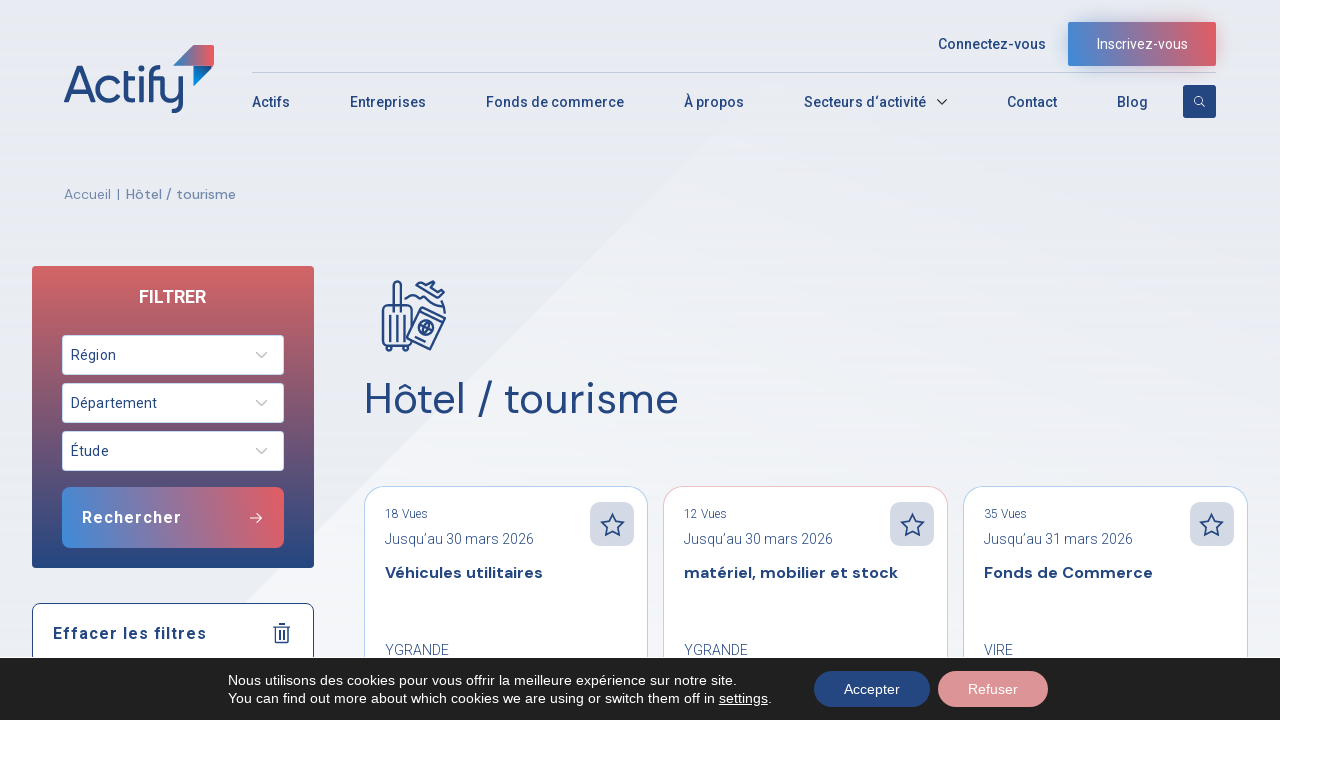

--- FILE ---
content_type: text/html; charset=UTF-8
request_url: https://actify.fr/secteurs/annonces-secteur-hotel/
body_size: 20661
content:
<!DOCTYPE html>
<html lang="fr-FR">

<head>
	<!-- Matomo -->
	<script>
	  var _paq = window._paq = window._paq || [];
	  /* tracker methods like "setCustomDimension" should be called before "trackPageView" */
	  _paq.push(["setCookieDomain", "*.actify.fr"]);
	  _paq.push(['trackPageView']);
	  _paq.push(['enableLinkTracking']);
	  (function() {
		var u="//analytics.eliott-markus.cloud/actify/";
		_paq.push(['setTrackerUrl', u+'matomo.php']);
		_paq.push(['setSiteId', '1']);
		var d=document, g=d.createElement('script'), s=d.getElementsByTagName('script')[0];
		g.async=true; g.src=u+'matomo.js'; s.parentNode.insertBefore(g,s);
	  })();
	</script>
	<noscript><p><img src="//analytics.eliott-markus.cloud/actify/matomo.php?idsite=1&amp;rec=1" style="border:0;" alt="" /></p></noscript>
	<!-- End Matomo Code -->
    <meta charset="UTF-8">
    <meta name="viewport" content="width=device-width, initial-scale=1">
    <link rel="profile" href="https://gmpg.org/xfn/11">
    <!-- GOOGLE FONTS -->
    <link rel="preconnect" href="https://fonts.googleapis.com">
    <link rel="preconnect" href="https://fonts.gstatic.com" crossorigin>
	    <link
        href="https://fonts.googleapis.com/css2?family=DM+Sans:wght@400;500;700&family=Roboto:wght@300;400;500;700&display=swap"
        rel="stylesheet">
    <!-- CSS FILES -->
    <!--<link rel="stylesheet" href="https://actify.fr/wp-content/themes/actify-wp-v2/css/animate.min.css" />-->
    <!--<link href="/css/select2.min.css" rel="stylesheet" />-->
    <!---->
    <!--    <link rel="stylesheet" href="/css/jquery-ui.css">-->
    <!---->
    <link rel="stylesheet" href="https://cdnjs.cloudflare.com/ajax/libs/animate.css/4.1.1/animate.min.css" />
    <link rel="stylesheet" href="https://actify.fr/wp-content/themes/actify-wp-v2/css/select2.min.css" />
        <link rel="stylesheet" href="https://cdnjs.cloudflare.com/ajax/libs/jqueryui/1.12.1/jquery-ui.min.css" />
    
    <link rel="stylesheet" href="https://maxcdn.bootstrapcdn.com/font-awesome/4.7.0/css/font-awesome.min.css">
    <link rel="stylesheet" href="https://actify.fr/wp-content/themes/actify-wp-v2/css/owl.theme.default.min.css">
    <link rel="stylesheet" href="https://actify.fr/wp-content/themes/actify-wp-v2/css/easyeditor.css">
    <link rel="stylesheet" href="https://actify.fr/wp-content/themes/actify-wp-v2/css/owl.carousel.min.css">
    <link rel="stylesheet" href="https://actify.fr/wp-content/themes/actify-wp-v2/css/range-slider.css">
    <link rel="stylesheet" href="https://actify.fr/wp-content/themes/actify-wp-v2/css/date-picker.css">
    <link rel="stylesheet" href="https://actify.fr/wp-content/themes/actify-wp-v2/css/richtext.min.css">


    <link rel="stylesheet" href="https://actify.fr/wp-content/themes/actify-wp-v2/css/style.css">
    <meta name='robots' content='index, follow, max-image-preview:large, max-snippet:-1, max-video-preview:-1' />
	<style>img:is([sizes="auto" i], [sizes^="auto," i]) { contain-intrinsic-size: 3000px 1500px }</style>
	
	<!-- This site is optimized with the Yoast SEO plugin v25.9 - https://yoast.com/wordpress/plugins/seo/ -->
	<title>Hôtel / tourisme - Cession d&#039;actifs et entreprises en liquidation judiciaire | Actify</title>
	<meta name="description" content="Retrouvez l&#039;ensemble des annonces de vente d&#039;actifs et entreprises en liquidation ou redressement judiciaire pour le secteur : Hôtel" />
	<link rel="canonical" href="https://actify.fr/secteurs/annonces-secteur-hotel/" />
	<meta property="og:locale" content="fr_FR" />
	<meta property="og:type" content="article" />
	<meta property="og:title" content="Hôtel / tourisme - Cession d&#039;actifs et entreprises en liquidation judiciaire | Actify" />
	<meta property="og:description" content="Retrouvez l&#039;ensemble des annonces de vente d&#039;actifs et entreprises en liquidation ou redressement judiciaire pour le secteur : Hôtel" />
	<meta property="og:url" content="https://actify.fr/secteurs/annonces-secteur-hotel/" />
	<meta property="og:site_name" content="Actify" />
	<meta property="article:modified_time" content="2022-06-22T18:18:50+00:00" />
	<meta name="twitter:card" content="summary_large_image" />
	<meta name="twitter:label1" content="Est. reading time" />
	<meta name="twitter:data1" content="2 minutes" />
	<script type="application/ld+json" class="yoast-schema-graph">{"@context":"https://schema.org","@graph":[{"@type":"WebPage","@id":"https://actify.fr/secteurs/annonces-secteur-hotel/","url":"https://actify.fr/secteurs/annonces-secteur-hotel/","name":"Hôtel / tourisme - Cession d'actifs et entreprises en liquidation judiciaire | Actify","isPartOf":{"@id":"https://actify.fr/#website"},"datePublished":"2021-10-08T11:38:10+00:00","dateModified":"2022-06-22T18:18:50+00:00","description":"Retrouvez l'ensemble des annonces de vente d'actifs et entreprises en liquidation ou redressement judiciaire pour le secteur : Hôtel","breadcrumb":{"@id":"https://actify.fr/secteurs/annonces-secteur-hotel/#breadcrumb"},"inLanguage":"fr-FR","potentialAction":[{"@type":"ReadAction","target":["https://actify.fr/secteurs/annonces-secteur-hotel/"]}]},{"@type":"BreadcrumbList","@id":"https://actify.fr/secteurs/annonces-secteur-hotel/#breadcrumb","itemListElement":[{"@type":"ListItem","position":1,"name":"Accueil","item":"https://actify.fr/"},{"@type":"ListItem","position":2,"name":"Hôtel / tourisme"}]},{"@type":"WebSite","@id":"https://actify.fr/#website","url":"https://actify.fr/","name":"Actify","description":"","potentialAction":[{"@type":"SearchAction","target":{"@type":"EntryPoint","urlTemplate":"https://actify.fr/?s={search_term_string}"},"query-input":{"@type":"PropertyValueSpecification","valueRequired":true,"valueName":"search_term_string"}}],"inLanguage":"fr-FR"}]}</script>
	<!-- / Yoast SEO plugin. -->


<link rel="alternate" type="application/rss+xml" title="Actify &raquo; Flux" href="https://actify.fr/feed/" />
<link rel="alternate" type="application/rss+xml" title="Actify &raquo; Flux des commentaires" href="https://actify.fr/comments/feed/" />
<link rel='stylesheet' id='wp-block-library-css' href='https://actify.fr/wp-includes/css/dist/block-library/style.min.css' media='all' />
<style id='classic-theme-styles-inline-css'>
/*! This file is auto-generated */
.wp-block-button__link{color:#fff;background-color:#32373c;border-radius:9999px;box-shadow:none;text-decoration:none;padding:calc(.667em + 2px) calc(1.333em + 2px);font-size:1.125em}.wp-block-file__button{background:#32373c;color:#fff;text-decoration:none}
</style>
<style id='safe-svg-svg-icon-style-inline-css'>
.safe-svg-cover{text-align:center}.safe-svg-cover .safe-svg-inside{display:inline-block;max-width:100%}.safe-svg-cover svg{height:100%;max-height:100%;max-width:100%;width:100%}

</style>
<style id='global-styles-inline-css'>
:root{--wp--preset--aspect-ratio--square: 1;--wp--preset--aspect-ratio--4-3: 4/3;--wp--preset--aspect-ratio--3-4: 3/4;--wp--preset--aspect-ratio--3-2: 3/2;--wp--preset--aspect-ratio--2-3: 2/3;--wp--preset--aspect-ratio--16-9: 16/9;--wp--preset--aspect-ratio--9-16: 9/16;--wp--preset--color--black: #000000;--wp--preset--color--cyan-bluish-gray: #abb8c3;--wp--preset--color--white: #ffffff;--wp--preset--color--pale-pink: #f78da7;--wp--preset--color--vivid-red: #cf2e2e;--wp--preset--color--luminous-vivid-orange: #ff6900;--wp--preset--color--luminous-vivid-amber: #fcb900;--wp--preset--color--light-green-cyan: #7bdcb5;--wp--preset--color--vivid-green-cyan: #00d084;--wp--preset--color--pale-cyan-blue: #8ed1fc;--wp--preset--color--vivid-cyan-blue: #0693e3;--wp--preset--color--vivid-purple: #9b51e0;--wp--preset--gradient--vivid-cyan-blue-to-vivid-purple: linear-gradient(135deg,rgba(6,147,227,1) 0%,rgb(155,81,224) 100%);--wp--preset--gradient--light-green-cyan-to-vivid-green-cyan: linear-gradient(135deg,rgb(122,220,180) 0%,rgb(0,208,130) 100%);--wp--preset--gradient--luminous-vivid-amber-to-luminous-vivid-orange: linear-gradient(135deg,rgba(252,185,0,1) 0%,rgba(255,105,0,1) 100%);--wp--preset--gradient--luminous-vivid-orange-to-vivid-red: linear-gradient(135deg,rgba(255,105,0,1) 0%,rgb(207,46,46) 100%);--wp--preset--gradient--very-light-gray-to-cyan-bluish-gray: linear-gradient(135deg,rgb(238,238,238) 0%,rgb(169,184,195) 100%);--wp--preset--gradient--cool-to-warm-spectrum: linear-gradient(135deg,rgb(74,234,220) 0%,rgb(151,120,209) 20%,rgb(207,42,186) 40%,rgb(238,44,130) 60%,rgb(251,105,98) 80%,rgb(254,248,76) 100%);--wp--preset--gradient--blush-light-purple: linear-gradient(135deg,rgb(255,206,236) 0%,rgb(152,150,240) 100%);--wp--preset--gradient--blush-bordeaux: linear-gradient(135deg,rgb(254,205,165) 0%,rgb(254,45,45) 50%,rgb(107,0,62) 100%);--wp--preset--gradient--luminous-dusk: linear-gradient(135deg,rgb(255,203,112) 0%,rgb(199,81,192) 50%,rgb(65,88,208) 100%);--wp--preset--gradient--pale-ocean: linear-gradient(135deg,rgb(255,245,203) 0%,rgb(182,227,212) 50%,rgb(51,167,181) 100%);--wp--preset--gradient--electric-grass: linear-gradient(135deg,rgb(202,248,128) 0%,rgb(113,206,126) 100%);--wp--preset--gradient--midnight: linear-gradient(135deg,rgb(2,3,129) 0%,rgb(40,116,252) 100%);--wp--preset--font-size--small: 13px;--wp--preset--font-size--medium: 20px;--wp--preset--font-size--large: 36px;--wp--preset--font-size--x-large: 42px;--wp--preset--spacing--20: 0.44rem;--wp--preset--spacing--30: 0.67rem;--wp--preset--spacing--40: 1rem;--wp--preset--spacing--50: 1.5rem;--wp--preset--spacing--60: 2.25rem;--wp--preset--spacing--70: 3.38rem;--wp--preset--spacing--80: 5.06rem;--wp--preset--shadow--natural: 6px 6px 9px rgba(0, 0, 0, 0.2);--wp--preset--shadow--deep: 12px 12px 50px rgba(0, 0, 0, 0.4);--wp--preset--shadow--sharp: 6px 6px 0px rgba(0, 0, 0, 0.2);--wp--preset--shadow--outlined: 6px 6px 0px -3px rgba(255, 255, 255, 1), 6px 6px rgba(0, 0, 0, 1);--wp--preset--shadow--crisp: 6px 6px 0px rgba(0, 0, 0, 1);}:where(.is-layout-flex){gap: 0.5em;}:where(.is-layout-grid){gap: 0.5em;}body .is-layout-flex{display: flex;}.is-layout-flex{flex-wrap: wrap;align-items: center;}.is-layout-flex > :is(*, div){margin: 0;}body .is-layout-grid{display: grid;}.is-layout-grid > :is(*, div){margin: 0;}:where(.wp-block-columns.is-layout-flex){gap: 2em;}:where(.wp-block-columns.is-layout-grid){gap: 2em;}:where(.wp-block-post-template.is-layout-flex){gap: 1.25em;}:where(.wp-block-post-template.is-layout-grid){gap: 1.25em;}.has-black-color{color: var(--wp--preset--color--black) !important;}.has-cyan-bluish-gray-color{color: var(--wp--preset--color--cyan-bluish-gray) !important;}.has-white-color{color: var(--wp--preset--color--white) !important;}.has-pale-pink-color{color: var(--wp--preset--color--pale-pink) !important;}.has-vivid-red-color{color: var(--wp--preset--color--vivid-red) !important;}.has-luminous-vivid-orange-color{color: var(--wp--preset--color--luminous-vivid-orange) !important;}.has-luminous-vivid-amber-color{color: var(--wp--preset--color--luminous-vivid-amber) !important;}.has-light-green-cyan-color{color: var(--wp--preset--color--light-green-cyan) !important;}.has-vivid-green-cyan-color{color: var(--wp--preset--color--vivid-green-cyan) !important;}.has-pale-cyan-blue-color{color: var(--wp--preset--color--pale-cyan-blue) !important;}.has-vivid-cyan-blue-color{color: var(--wp--preset--color--vivid-cyan-blue) !important;}.has-vivid-purple-color{color: var(--wp--preset--color--vivid-purple) !important;}.has-black-background-color{background-color: var(--wp--preset--color--black) !important;}.has-cyan-bluish-gray-background-color{background-color: var(--wp--preset--color--cyan-bluish-gray) !important;}.has-white-background-color{background-color: var(--wp--preset--color--white) !important;}.has-pale-pink-background-color{background-color: var(--wp--preset--color--pale-pink) !important;}.has-vivid-red-background-color{background-color: var(--wp--preset--color--vivid-red) !important;}.has-luminous-vivid-orange-background-color{background-color: var(--wp--preset--color--luminous-vivid-orange) !important;}.has-luminous-vivid-amber-background-color{background-color: var(--wp--preset--color--luminous-vivid-amber) !important;}.has-light-green-cyan-background-color{background-color: var(--wp--preset--color--light-green-cyan) !important;}.has-vivid-green-cyan-background-color{background-color: var(--wp--preset--color--vivid-green-cyan) !important;}.has-pale-cyan-blue-background-color{background-color: var(--wp--preset--color--pale-cyan-blue) !important;}.has-vivid-cyan-blue-background-color{background-color: var(--wp--preset--color--vivid-cyan-blue) !important;}.has-vivid-purple-background-color{background-color: var(--wp--preset--color--vivid-purple) !important;}.has-black-border-color{border-color: var(--wp--preset--color--black) !important;}.has-cyan-bluish-gray-border-color{border-color: var(--wp--preset--color--cyan-bluish-gray) !important;}.has-white-border-color{border-color: var(--wp--preset--color--white) !important;}.has-pale-pink-border-color{border-color: var(--wp--preset--color--pale-pink) !important;}.has-vivid-red-border-color{border-color: var(--wp--preset--color--vivid-red) !important;}.has-luminous-vivid-orange-border-color{border-color: var(--wp--preset--color--luminous-vivid-orange) !important;}.has-luminous-vivid-amber-border-color{border-color: var(--wp--preset--color--luminous-vivid-amber) !important;}.has-light-green-cyan-border-color{border-color: var(--wp--preset--color--light-green-cyan) !important;}.has-vivid-green-cyan-border-color{border-color: var(--wp--preset--color--vivid-green-cyan) !important;}.has-pale-cyan-blue-border-color{border-color: var(--wp--preset--color--pale-cyan-blue) !important;}.has-vivid-cyan-blue-border-color{border-color: var(--wp--preset--color--vivid-cyan-blue) !important;}.has-vivid-purple-border-color{border-color: var(--wp--preset--color--vivid-purple) !important;}.has-vivid-cyan-blue-to-vivid-purple-gradient-background{background: var(--wp--preset--gradient--vivid-cyan-blue-to-vivid-purple) !important;}.has-light-green-cyan-to-vivid-green-cyan-gradient-background{background: var(--wp--preset--gradient--light-green-cyan-to-vivid-green-cyan) !important;}.has-luminous-vivid-amber-to-luminous-vivid-orange-gradient-background{background: var(--wp--preset--gradient--luminous-vivid-amber-to-luminous-vivid-orange) !important;}.has-luminous-vivid-orange-to-vivid-red-gradient-background{background: var(--wp--preset--gradient--luminous-vivid-orange-to-vivid-red) !important;}.has-very-light-gray-to-cyan-bluish-gray-gradient-background{background: var(--wp--preset--gradient--very-light-gray-to-cyan-bluish-gray) !important;}.has-cool-to-warm-spectrum-gradient-background{background: var(--wp--preset--gradient--cool-to-warm-spectrum) !important;}.has-blush-light-purple-gradient-background{background: var(--wp--preset--gradient--blush-light-purple) !important;}.has-blush-bordeaux-gradient-background{background: var(--wp--preset--gradient--blush-bordeaux) !important;}.has-luminous-dusk-gradient-background{background: var(--wp--preset--gradient--luminous-dusk) !important;}.has-pale-ocean-gradient-background{background: var(--wp--preset--gradient--pale-ocean) !important;}.has-electric-grass-gradient-background{background: var(--wp--preset--gradient--electric-grass) !important;}.has-midnight-gradient-background{background: var(--wp--preset--gradient--midnight) !important;}.has-small-font-size{font-size: var(--wp--preset--font-size--small) !important;}.has-medium-font-size{font-size: var(--wp--preset--font-size--medium) !important;}.has-large-font-size{font-size: var(--wp--preset--font-size--large) !important;}.has-x-large-font-size{font-size: var(--wp--preset--font-size--x-large) !important;}
:where(.wp-block-post-template.is-layout-flex){gap: 1.25em;}:where(.wp-block-post-template.is-layout-grid){gap: 1.25em;}
:where(.wp-block-columns.is-layout-flex){gap: 2em;}:where(.wp-block-columns.is-layout-grid){gap: 2em;}
:root :where(.wp-block-pullquote){font-size: 1.5em;line-height: 1.6;}
</style>
<link rel='stylesheet' id='wordpress-print-posts-css' href='https://actify.fr/wp-content/plugins/wordpress-print-posts/public/css/wordpress-print-posts-public.css?ver=1.5.3' media='all' />
<link rel='stylesheet' id='font-awesome-css' href='https://actify.fr/wp-content/plugins/wordpress-print-posts/public/css/font-awesome-4.7.0/css/font-awesome.min.css?ver=4.7.0' media='all' />
<link rel='stylesheet' id='actify-wp-style-css' href='https://actify.fr/wp-content/themes/actify-wp-v2/style.css?ver=1.0.0' media='all' />
<link rel='stylesheet' id='actify-skeleton-css' href='https://actify.fr/wp-content/themes/actify-wp-v2/css/skeleton.css?ver=1.0.0' media='all' />
<link rel='stylesheet' id='moove_gdpr_frontend-css' href='https://actify.fr/wp-content/plugins/gdpr-cookie-compliance/dist/styles/gdpr-main-nf.css?ver=5.0.7' media='all' />
<style id='moove_gdpr_frontend-inline-css'>
				#moove_gdpr_cookie_modal .moove-gdpr-modal-content .moove-gdpr-tab-main h3.tab-title, 
				#moove_gdpr_cookie_modal .moove-gdpr-modal-content .moove-gdpr-tab-main span.tab-title,
				#moove_gdpr_cookie_modal .moove-gdpr-modal-content .moove-gdpr-modal-left-content #moove-gdpr-menu li a, 
				#moove_gdpr_cookie_modal .moove-gdpr-modal-content .moove-gdpr-modal-left-content #moove-gdpr-menu li button,
				#moove_gdpr_cookie_modal .moove-gdpr-modal-content .moove-gdpr-modal-left-content .moove-gdpr-branding-cnt a,
				#moove_gdpr_cookie_modal .moove-gdpr-modal-content .moove-gdpr-modal-footer-content .moove-gdpr-button-holder a.mgbutton, 
				#moove_gdpr_cookie_modal .moove-gdpr-modal-content .moove-gdpr-modal-footer-content .moove-gdpr-button-holder button.mgbutton,
				#moove_gdpr_cookie_modal .cookie-switch .cookie-slider:after, 
				#moove_gdpr_cookie_modal .cookie-switch .slider:after, 
				#moove_gdpr_cookie_modal .switch .cookie-slider:after, 
				#moove_gdpr_cookie_modal .switch .slider:after,
				#moove_gdpr_cookie_info_bar .moove-gdpr-info-bar-container .moove-gdpr-info-bar-content p, 
				#moove_gdpr_cookie_info_bar .moove-gdpr-info-bar-container .moove-gdpr-info-bar-content p a,
				#moove_gdpr_cookie_info_bar .moove-gdpr-info-bar-container .moove-gdpr-info-bar-content a.mgbutton, 
				#moove_gdpr_cookie_info_bar .moove-gdpr-info-bar-container .moove-gdpr-info-bar-content button.mgbutton,
				#moove_gdpr_cookie_modal .moove-gdpr-modal-content .moove-gdpr-tab-main .moove-gdpr-tab-main-content h1, 
				#moove_gdpr_cookie_modal .moove-gdpr-modal-content .moove-gdpr-tab-main .moove-gdpr-tab-main-content h2, 
				#moove_gdpr_cookie_modal .moove-gdpr-modal-content .moove-gdpr-tab-main .moove-gdpr-tab-main-content h3, 
				#moove_gdpr_cookie_modal .moove-gdpr-modal-content .moove-gdpr-tab-main .moove-gdpr-tab-main-content h4, 
				#moove_gdpr_cookie_modal .moove-gdpr-modal-content .moove-gdpr-tab-main .moove-gdpr-tab-main-content h5, 
				#moove_gdpr_cookie_modal .moove-gdpr-modal-content .moove-gdpr-tab-main .moove-gdpr-tab-main-content h6,
				#moove_gdpr_cookie_modal .moove-gdpr-modal-content.moove_gdpr_modal_theme_v2 .moove-gdpr-modal-title .tab-title,
				#moove_gdpr_cookie_modal .moove-gdpr-modal-content.moove_gdpr_modal_theme_v2 .moove-gdpr-tab-main h3.tab-title, 
				#moove_gdpr_cookie_modal .moove-gdpr-modal-content.moove_gdpr_modal_theme_v2 .moove-gdpr-tab-main span.tab-title,
				#moove_gdpr_cookie_modal .moove-gdpr-modal-content.moove_gdpr_modal_theme_v2 .moove-gdpr-branding-cnt a {
					font-weight: inherit				}
			#moove_gdpr_cookie_modal,#moove_gdpr_cookie_info_bar,.gdpr_cookie_settings_shortcode_content{font-family:&quot;DM Sans&quot;,sans-serif}#moove_gdpr_save_popup_settings_button{background-color:#373737;color:#fff}#moove_gdpr_save_popup_settings_button:hover{background-color:#000}#moove_gdpr_cookie_info_bar .moove-gdpr-info-bar-container .moove-gdpr-info-bar-content a.mgbutton,#moove_gdpr_cookie_info_bar .moove-gdpr-info-bar-container .moove-gdpr-info-bar-content button.mgbutton{background-color:#244781}#moove_gdpr_cookie_modal .moove-gdpr-modal-content .moove-gdpr-modal-footer-content .moove-gdpr-button-holder a.mgbutton,#moove_gdpr_cookie_modal .moove-gdpr-modal-content .moove-gdpr-modal-footer-content .moove-gdpr-button-holder button.mgbutton,.gdpr_cookie_settings_shortcode_content .gdpr-shr-button.button-green{background-color:#244781;border-color:#244781}#moove_gdpr_cookie_modal .moove-gdpr-modal-content .moove-gdpr-modal-footer-content .moove-gdpr-button-holder a.mgbutton:hover,#moove_gdpr_cookie_modal .moove-gdpr-modal-content .moove-gdpr-modal-footer-content .moove-gdpr-button-holder button.mgbutton:hover,.gdpr_cookie_settings_shortcode_content .gdpr-shr-button.button-green:hover{background-color:#fff;color:#244781}#moove_gdpr_cookie_modal .moove-gdpr-modal-content .moove-gdpr-modal-close i,#moove_gdpr_cookie_modal .moove-gdpr-modal-content .moove-gdpr-modal-close span.gdpr-icon{background-color:#244781;border:1px solid #244781}#moove_gdpr_cookie_info_bar span.change-settings-button.focus-g,#moove_gdpr_cookie_info_bar span.change-settings-button:focus,#moove_gdpr_cookie_info_bar button.change-settings-button.focus-g,#moove_gdpr_cookie_info_bar button.change-settings-button:focus{-webkit-box-shadow:0 0 1px 3px #244781;-moz-box-shadow:0 0 1px 3px #244781;box-shadow:0 0 1px 3px #244781}#moove_gdpr_cookie_modal .moove-gdpr-modal-content .moove-gdpr-modal-close i:hover,#moove_gdpr_cookie_modal .moove-gdpr-modal-content .moove-gdpr-modal-close span.gdpr-icon:hover,#moove_gdpr_cookie_info_bar span[data-href]>u.change-settings-button{color:#244781}#moove_gdpr_cookie_modal .moove-gdpr-modal-content .moove-gdpr-modal-left-content #moove-gdpr-menu li.menu-item-selected a span.gdpr-icon,#moove_gdpr_cookie_modal .moove-gdpr-modal-content .moove-gdpr-modal-left-content #moove-gdpr-menu li.menu-item-selected button span.gdpr-icon{color:inherit}#moove_gdpr_cookie_modal .moove-gdpr-modal-content .moove-gdpr-modal-left-content #moove-gdpr-menu li a span.gdpr-icon,#moove_gdpr_cookie_modal .moove-gdpr-modal-content .moove-gdpr-modal-left-content #moove-gdpr-menu li button span.gdpr-icon{color:inherit}#moove_gdpr_cookie_modal .gdpr-acc-link{line-height:0;font-size:0;color:transparent;position:absolute}#moove_gdpr_cookie_modal .moove-gdpr-modal-content .moove-gdpr-modal-close:hover i,#moove_gdpr_cookie_modal .moove-gdpr-modal-content .moove-gdpr-modal-left-content #moove-gdpr-menu li a,#moove_gdpr_cookie_modal .moove-gdpr-modal-content .moove-gdpr-modal-left-content #moove-gdpr-menu li button,#moove_gdpr_cookie_modal .moove-gdpr-modal-content .moove-gdpr-modal-left-content #moove-gdpr-menu li button i,#moove_gdpr_cookie_modal .moove-gdpr-modal-content .moove-gdpr-modal-left-content #moove-gdpr-menu li a i,#moove_gdpr_cookie_modal .moove-gdpr-modal-content .moove-gdpr-tab-main .moove-gdpr-tab-main-content a:hover,#moove_gdpr_cookie_info_bar.moove-gdpr-dark-scheme .moove-gdpr-info-bar-container .moove-gdpr-info-bar-content a.mgbutton:hover,#moove_gdpr_cookie_info_bar.moove-gdpr-dark-scheme .moove-gdpr-info-bar-container .moove-gdpr-info-bar-content button.mgbutton:hover,#moove_gdpr_cookie_info_bar.moove-gdpr-dark-scheme .moove-gdpr-info-bar-container .moove-gdpr-info-bar-content a:hover,#moove_gdpr_cookie_info_bar.moove-gdpr-dark-scheme .moove-gdpr-info-bar-container .moove-gdpr-info-bar-content button:hover,#moove_gdpr_cookie_info_bar.moove-gdpr-dark-scheme .moove-gdpr-info-bar-container .moove-gdpr-info-bar-content span.change-settings-button:hover,#moove_gdpr_cookie_info_bar.moove-gdpr-dark-scheme .moove-gdpr-info-bar-container .moove-gdpr-info-bar-content button.change-settings-button:hover,#moove_gdpr_cookie_info_bar.moove-gdpr-dark-scheme .moove-gdpr-info-bar-container .moove-gdpr-info-bar-content u.change-settings-button:hover,#moove_gdpr_cookie_info_bar span[data-href]>u.change-settings-button,#moove_gdpr_cookie_info_bar.moove-gdpr-dark-scheme .moove-gdpr-info-bar-container .moove-gdpr-info-bar-content a.mgbutton.focus-g,#moove_gdpr_cookie_info_bar.moove-gdpr-dark-scheme .moove-gdpr-info-bar-container .moove-gdpr-info-bar-content button.mgbutton.focus-g,#moove_gdpr_cookie_info_bar.moove-gdpr-dark-scheme .moove-gdpr-info-bar-container .moove-gdpr-info-bar-content a.focus-g,#moove_gdpr_cookie_info_bar.moove-gdpr-dark-scheme .moove-gdpr-info-bar-container .moove-gdpr-info-bar-content button.focus-g,#moove_gdpr_cookie_info_bar.moove-gdpr-dark-scheme .moove-gdpr-info-bar-container .moove-gdpr-info-bar-content a.mgbutton:focus,#moove_gdpr_cookie_info_bar.moove-gdpr-dark-scheme .moove-gdpr-info-bar-container .moove-gdpr-info-bar-content button.mgbutton:focus,#moove_gdpr_cookie_info_bar.moove-gdpr-dark-scheme .moove-gdpr-info-bar-container .moove-gdpr-info-bar-content a:focus,#moove_gdpr_cookie_info_bar.moove-gdpr-dark-scheme .moove-gdpr-info-bar-container .moove-gdpr-info-bar-content button:focus,#moove_gdpr_cookie_info_bar.moove-gdpr-dark-scheme .moove-gdpr-info-bar-container .moove-gdpr-info-bar-content span.change-settings-button.focus-g,span.change-settings-button:focus,button.change-settings-button.focus-g,button.change-settings-button:focus,#moove_gdpr_cookie_info_bar.moove-gdpr-dark-scheme .moove-gdpr-info-bar-container .moove-gdpr-info-bar-content u.change-settings-button.focus-g,#moove_gdpr_cookie_info_bar.moove-gdpr-dark-scheme .moove-gdpr-info-bar-container .moove-gdpr-info-bar-content u.change-settings-button:focus{color:#244781}#moove_gdpr_cookie_modal .moove-gdpr-branding.focus-g span,#moove_gdpr_cookie_modal .moove-gdpr-modal-content .moove-gdpr-tab-main a.focus-g{color:#244781}#moove_gdpr_cookie_modal.gdpr_lightbox-hide{display:none}
</style>
<script id="jquery-core-js-extra">
var config_api_url = "https:\/\/actify.fr\/wp-json\/actify-wp-v2\/v1\/show-actifs?";
</script>
<script src="https://actify.fr/wp-includes/js/jquery/jquery.min.js?ver=3.7.1" id="jquery-core-js"></script>
<script src="https://actify.fr/wp-includes/js/jquery/jquery-migrate.min.js?ver=3.4.1" id="jquery-migrate-js"></script>
<link rel="EditURI" type="application/rsd+xml" title="RSD" href="https://actify.fr/xmlrpc.php?rsd" />

<link rel='shortlink' href='https://actify.fr/?p=466' />
<link rel="alternate" title="oEmbed (JSON)" type="application/json+oembed" href="https://actify.fr/wp-json/oembed/1.0/embed?url=https%3A%2F%2Factify.fr%2Fsecteurs%2Fannonces-secteur-hotel%2F" />
<link rel="alternate" title="oEmbed (XML)" type="text/xml+oembed" href="https://actify.fr/wp-json/oembed/1.0/embed?url=https%3A%2F%2Factify.fr%2Fsecteurs%2Fannonces-secteur-hotel%2F&#038;format=xml" />
<meta name="generator" content="Redux 4.5.7" /><style>.recentcomments a{display:inline !important;padding:0 !important;margin:0 !important;}</style><link rel="icon" href="https://actify.fr/wp-content/uploads/2021/11/cropped-Favicon_Actify-32x32.png" sizes="32x32" />
<link rel="icon" href="https://actify.fr/wp-content/uploads/2021/11/cropped-Favicon_Actify-192x192.png" sizes="192x192" />
<link rel="apple-touch-icon" href="https://actify.fr/wp-content/uploads/2021/11/cropped-Favicon_Actify-180x180.png" />
<meta name="msapplication-TileImage" content="https://actify.fr/wp-content/uploads/2021/11/cropped-Favicon_Actify-270x270.png" />
</head>

<body class="wp-singular secteurs-template-default single single-secteurs postid-466 wp-theme-actify-wp-v2">
    


    <!-- Start Search -->

    <section class="search-actify">


        <div class="container-search-actify">


            <div class="content-search-actify">

                <div class="top">

                    [wd_asp elements='search' ratio='100%' id=1]
                    <!--                     <div class="field-input">
                        <input type="text" placeholder="Rechercher (mots clés, secteurs, études, types d’actifs…)" />
                    </div>

                    <button>
                        <img src="https://actify.fr/wp-content/themes/actify-wp-v2/images/icons/search.svg" alt="Search">
                    </button> -->

                </div>


            </div>

        </div>


    </section>

    <!-- End Search -->


    <!-- Start Header -->

    <header>

        <div class="container-header">
                        <div class="content-account">
                <div class="login">
                    <a>Connectez-vous</a>
                </div>
                <div class="register">
                    <a>
                        Inscrivez-vous
                    </a>
                </div>
            </div>
                                                <div class="content-header">
                <div class="logo">
                    <a href="https://actify.fr">
                        <img src="https://actify.fr/wp-content/themes/actify-wp-v2/images/logo.svg" alt="Logo" />
                    </a>
                    <div class="icons-mobile">
                        <div class="burger-mobile">
                            <div class="burger">
                                <span></span>
                                <span></span>
                                <span></span>
                                <span></span>
                            </div>
                            <h4>Menu</h4>
                        </div>
						<div class="search-all-actify">
							<img class="open-search-icon"
								 src="https://actify.fr/wp-content/themes/actify-wp-v2/images/icons/search.svg"
								 alt="Search" />
							<form action="https://actify.fr" method="get" autocomplete="off">
								<input type="text" name="s" placeholder="Rechercher un mot clé ou une étude AJMJ">
							</form>
						</div>
                    </div>
                </div>
                <div class="menu">
                    <nav>
                        <ul>
                            <li><a href="https://actify.fr/vente-actifs/">Actifs</a></li>
                            <li><a href="https://actify.fr/entreprises-liquidation-judiciaire/">Entreprises</a></li>
                            <li><a href="https://actify.fr/fonds-de-commerce/">Fonds de commerce</a></li>
                            <li><a href="https://actify.fr/a-propos/">À propos</a></li>
                            <li class="dropdown">
                                <a>Secteurs d‘activité</a>
                                <svg xmlns="http://www.w3.org/2000/svg" xmlns:xlink="http://www.w3.org/1999/xlink"
                                    width="10" height="5.7" viewBox="0 0 10 5.7">
                                    <defs>
                                        <clipPath id="clip-path">
                                            <path id="Tracé_3" data-name="Tracé 3"
                                                d="M446-17l-5-5,.7-.7,4.3,4.3,4.3-4.3.7.7Z" fill="none"
                                                clip-rule="evenodd" />
                                        </clipPath>
                                        <clipPath id="clip-path-2">
                                            <path id="Tracé_2" data-name="Tracé 2" d="M438-12h16V-28H438Z"
                                                fill="none" />
                                        </clipPath>
                                    </defs>
                                    <g id="Icon_-_Chevon--Down_16" data-name="Icon - Chevon--Down / 16"
                                        transform="translate(0 0)">
                                        <g id="Groupe_2" data-name="Groupe 2" transform="translate(-441 22.7)"
                                            clip-path="url(#clip-path)">
                                            <g id="Groupe_1" data-name="Groupe 1" clip-path="url(#clip-path-2)">
                                                <path id="Tracé_1" data-name="Tracé 1" d="M436-27.7h20V-12H436Z"
                                                    fill="#161616" />
                                            </g>
                                        </g>
                                    </g>
                                </svg>
                                <div class="dropdown-secteurs">
                                    <div class="container-dropdown-secteurs">

                                        <div class="grid-dropdown-secteurs">

                                            
    <a href="https://actify.fr/secteurs/annonces-secteur-administration-comptabilite-juridique-2/" class="item">
                    <div class="icon">
                <img src="https://actify.fr/wp-content/uploads/2021/12/Administration.svg" alt="Actify Icon">
            </div>
                <div class="title">
            Administration – comptabilité – juridique        </div>
    </a>


    <a href="https://actify.fr/secteurs/annonce-cession-actif-alimentation-agro-alimentaire/" class="item">
                    <div class="icon">
                <img src="https://actify.fr/wp-content/uploads/2021/10/Alimentation-agro-Alimentaire.svg" alt="Actify Icon">
            </div>
                <div class="title">
            Alimentation / Agro-Alimentaire        </div>
    </a>


    <a href="https://actify.fr/secteurs/annonces-secteur-activites-culturelles/" class="item">
                    <div class="icon">
                <img src="https://actify.fr/wp-content/uploads/2021/10/Activites-culturelles.svg" alt="Actify Icon">
            </div>
                <div class="title">
            Activités culturelles        </div>
    </a>


    <a href="https://actify.fr/secteurs/annonces-secteur-agriculture/" class="item">
                    <div class="icon">
                <img src="https://actify.fr/wp-content/uploads/2021/10/Agriculture.svg" alt="Actify Icon">
            </div>
                <div class="title">
            Agriculture        </div>
    </a>


    <a href="https://actify.fr/secteurs/annonces-secteur-artisanat/" class="item">
                    <div class="icon">
                <img src="https://actify.fr/wp-content/uploads/2021/10/Artisanat.svg" alt="Actify Icon">
            </div>
                <div class="title">
            Artisanat        </div>
    </a>


    <a href="https://actify.fr/secteurs/annonces-secteur-bars-discotheques/" class="item">
                    <div class="icon">
                <img src="https://actify.fr/wp-content/uploads/2021/10/bars.svg" alt="Actify Icon">
            </div>
                <div class="title">
            Cafés / Bars / discothèques        </div>
    </a>


    <a href="https://actify.fr/secteurs/annonces-secteur-beaute-coiffure/" class="item">
                    <div class="icon">
                <img src="https://actify.fr/wp-content/uploads/2021/10/Beaute.svg" alt="Actify Icon">
            </div>
                <div class="title">
            Beauté / coiffure        </div>
    </a>


    <a href="https://actify.fr/secteurs/annonces-secteur-boucherie/" class="item">
                    <div class="icon">
                <img src="https://actify.fr/wp-content/uploads/2021/11/Boucherie.svg" alt="Actify Icon">
            </div>
                <div class="title">
            Boucherie        </div>
    </a>


    <a href="https://actify.fr/secteurs/annonces-secteur-boulangerie/" class="item">
                    <div class="icon">
                <img src="https://actify.fr/wp-content/uploads/2021/11/Boulangerie.svg" alt="Actify Icon">
            </div>
                <div class="title">
            Boulangerie        </div>
    </a>


    <a href="https://actify.fr/secteurs/annonces-secteur-btp/" class="item">
                    <div class="icon">
                <img src="https://actify.fr/wp-content/uploads/2021/10/BTP.svg" alt="Actify Icon">
            </div>
                <div class="title">
            BTP / Construction        </div>
    </a>


    <a href="https://actify.fr/secteurs/annonces-secteur-commerce-dalimentation/" class="item">
                    <div class="icon">
                <img src="https://actify.fr/wp-content/uploads/2021/10/Commerces-specialises.svg" alt="Actify Icon">
            </div>
                <div class="title">
            Commerce        </div>
    </a>


    <a href="https://actify.fr/secteurs/annonces-secteur-design/" class="item">
                    <div class="icon">
                <img src="https://actify.fr/wp-content/uploads/2021/11/Communication.svg" alt="Actify Icon">
            </div>
                <div class="title">
            Communication / Événementiel / Design        </div>
    </a>


    <a href="https://actify.fr/secteurs/annonces-secteur-habillement-textile-retail/" class="item">
                    <div class="icon">
                <img src="https://actify.fr/wp-content/uploads/2021/10/Habillement.svg" alt="Actify Icon">
            </div>
                <div class="title">
            Habillement / Textile / Retail        </div>
    </a>


    <a href="https://actify.fr/secteurs/annonces-secteur-hotel/" class="item">
                    <div class="icon">
                <img src="https://actify.fr/wp-content/uploads/2021/10/Hotel-tourisme.svg" alt="Actify Icon">
            </div>
                <div class="title">
            Hôtel / tourisme        </div>
    </a>


    <a href="https://actify.fr/secteurs/annonce-cession-actif-immobilier/" class="item">
                    <div class="icon">
                <img src="https://actify.fr/wp-content/uploads/2021/12/Immobilier.svg" alt="Actify Icon">
            </div>
                <div class="title">
            Immobilier        </div>
    </a>


    <a href="https://actify.fr/secteurs/annonces-secteur-industrie/" class="item">
                    <div class="icon">
                <img src="https://actify.fr/wp-content/uploads/2021/10/Industrie.svg" alt="Actify Icon">
            </div>
                <div class="title">
            Industrie        </div>
    </a>


    <a href="https://actify.fr/secteurs/annonces-secteur-informatique-tech/" class="item">
                    <div class="icon">
                <img src="https://actify.fr/wp-content/uploads/2021/10/Informatique.svg" alt="Actify Icon">
            </div>
                <div class="title">
            Informatique        </div>
    </a>


    <a href="https://actify.fr/secteurs/annonces-secteur-medical-pharmaceutique/" class="item">
                    <div class="icon">
                <img src="https://actify.fr/wp-content/uploads/2021/10/Medical-Pharmaceutique.svg" alt="Actify Icon">
            </div>
                <div class="title">
            Médical / Pharma / Para-medical        </div>
    </a>


    <a href="https://actify.fr/secteurs/annonces-secteur-restaurants-cafes/" class="item">
                    <div class="icon">
                <img src="https://actify.fr/wp-content/uploads/2021/10/Restaurants.svg" alt="Actify Icon">
            </div>
                <div class="title">
            Restaurants        </div>
    </a>


    <a href="https://actify.fr/secteurs/annonces-secteur-services-professionnels/" class="item">
                    <div class="icon">
                <img src="https://actify.fr/wp-content/uploads/2021/10/Services-aux-professionnels.svg" alt="Actify Icon">
            </div>
                <div class="title">
            Services aux professionnels        </div>
    </a>


    <a href="https://actify.fr/secteurs/annonces-secteur-services-particuliers/" class="item">
                    <div class="icon">
                <img src="https://actify.fr/wp-content/uploads/2021/10/Services-aux-particuliers.svg" alt="Actify Icon">
            </div>
                <div class="title">
            Services aux particuliers        </div>
    </a>


    <a href="https://actify.fr/secteurs/annonces-secteur-startup-tech/" class="item">
                    <div class="icon">
                <img src="https://actify.fr/wp-content/uploads/2021/11/Tech-Start-up.svg" alt="Actify Icon">
            </div>
                <div class="title">
            Tech / innovation / Start up        </div>
    </a>


    <a href="https://actify.fr/secteurs/annonces-secteur-tabac/" class="item">
                    <div class="icon">
                <img src="https://actify.fr/wp-content/uploads/2021/11/Tabac.svg" alt="Actify Icon">
            </div>
                <div class="title">
            Tabac / Presse        </div>
    </a>


    <a href="https://actify.fr/secteurs/annonces-secteur-transport-logistique/" class="item">
                    <div class="icon">
                <img src="https://actify.fr/wp-content/uploads/2021/11/Transport-et-Logistique-1.svg" alt="Actify Icon">
            </div>
                <div class="title">
            Transport / Logistique        </div>
    </a>


    <a href="https://actify.fr/secteurs/annonces-secteur-autres/" class="item">
                    <div class="icon">
                <img src="https://actify.fr/wp-content/uploads/2021/10/Autres-secteurs.svg" alt="Actify Icon">
            </div>
                <div class="title">
            Autres secteurs        </div>
    </a>


                                        </div>

                                    </div>
                                </div>
                            </li>
                            <li><a href="https://actify.fr/contact-actify-cnajmj/">Contact</a></li>
                            <li><a href="https://actify.fr/actifs-entreprises-liquidation-cnajmj/">Blog</a></li>
							<div class="search-all-actify">
								<img class="open-search-icon"
									 src="https://actify.fr/wp-content/themes/actify-wp-v2/images/icons/search.svg"
									 alt="Search" />
								<form action="https://actify.fr" method="get" autocomplete="off">
									<input type="text" name="s" placeholder="Rechercher un mot clé ou une étude AJMJ">
								</form>
							</div>
                        </ul>
                    </nav>
                </div>
            </div>
        </div>


        <div class="menu-tablet">
            <nav>
                <ul>
                    <li><a href="https://actify.fr/vente-actifs/">Actifs</a></li>
                    <li><a href="https://actify.fr/entreprises-liquidation-judiciaire/">Entreprises</a></li>
                    <li><a href="">Fonds de commerce</a></li>
                    <li><a href="https://actify.fr/a-propos/">À propos</a></li>
                    <li class="dropdown">
                        <a>Secteurs d‘activité</a>
                        <svg id="Icon_-_Chevon--Down_126" data-name="Icon - Chevon--Down / 16"
                            xmlns="http://www.w3.org/2000/svg" xmlns:xlink="http://www.w3.org/1999/xlink" width="10"
                            height="5.7" viewBox="0 0 10 5.7">
                            <defs>
                                <clipPath id="clip-path2">
                                    <path id="Tracé_32" data-name="Tracé 3" d="M446-17l-5-5,.7-.7,4.3,4.3,4.3-4.3.7.7Z"
                                        transform="translate(-441 22.7)" clip-rule="evenodd" />
                                </clipPath>
                                <clipPath id="clip-path-2">
                                    <path id="Tracé_22" data-name="Tracé 2" d="M438-12h16V-28H438Z"
                                        transform="translate(-438 28)" />
                                </clipPath>
                            </defs>
                            <g id="Groupe_22" data-name="Groupe 2" clip-path="url(#clip-path2)">
                                <g id="Groupe_12" data-name="Groupe 1" transform="translate(-3 -5.3)"
                                    clip-path="url(#clip-path-2)">
                                    <path id="Tracé_12" data-name="Tracé 1" d="M436-27.7h20V-12H436Z"
                                        transform="translate(-438 28)" />
                                </g>
                            </g>
                        </svg>
                        <div class="dropdown-secteurs">
                            <div class="container-dropdown-secteurs">

                                <div class="grid-dropdown-secteurs">

                                    
    <a href="https://actify.fr/secteurs/annonces-secteur-administration-comptabilite-juridique-2/" class="item">
                    <div class="icon">
                <img src="https://actify.fr/wp-content/uploads/2021/12/Administration.svg" alt="Actify Icon">
            </div>
                <div class="title">
            Administration – comptabilité – juridique        </div>
    </a>


    <a href="https://actify.fr/secteurs/annonce-cession-actif-alimentation-agro-alimentaire/" class="item">
                    <div class="icon">
                <img src="https://actify.fr/wp-content/uploads/2021/10/Alimentation-agro-Alimentaire.svg" alt="Actify Icon">
            </div>
                <div class="title">
            Alimentation / Agro-Alimentaire        </div>
    </a>


    <a href="https://actify.fr/secteurs/annonces-secteur-activites-culturelles/" class="item">
                    <div class="icon">
                <img src="https://actify.fr/wp-content/uploads/2021/10/Activites-culturelles.svg" alt="Actify Icon">
            </div>
                <div class="title">
            Activités culturelles        </div>
    </a>


    <a href="https://actify.fr/secteurs/annonces-secteur-agriculture/" class="item">
                    <div class="icon">
                <img src="https://actify.fr/wp-content/uploads/2021/10/Agriculture.svg" alt="Actify Icon">
            </div>
                <div class="title">
            Agriculture        </div>
    </a>


    <a href="https://actify.fr/secteurs/annonces-secteur-artisanat/" class="item">
                    <div class="icon">
                <img src="https://actify.fr/wp-content/uploads/2021/10/Artisanat.svg" alt="Actify Icon">
            </div>
                <div class="title">
            Artisanat        </div>
    </a>


    <a href="https://actify.fr/secteurs/annonces-secteur-bars-discotheques/" class="item">
                    <div class="icon">
                <img src="https://actify.fr/wp-content/uploads/2021/10/bars.svg" alt="Actify Icon">
            </div>
                <div class="title">
            Cafés / Bars / discothèques        </div>
    </a>


    <a href="https://actify.fr/secteurs/annonces-secteur-beaute-coiffure/" class="item">
                    <div class="icon">
                <img src="https://actify.fr/wp-content/uploads/2021/10/Beaute.svg" alt="Actify Icon">
            </div>
                <div class="title">
            Beauté / coiffure        </div>
    </a>


    <a href="https://actify.fr/secteurs/annonces-secteur-boucherie/" class="item">
                    <div class="icon">
                <img src="https://actify.fr/wp-content/uploads/2021/11/Boucherie.svg" alt="Actify Icon">
            </div>
                <div class="title">
            Boucherie        </div>
    </a>


    <a href="https://actify.fr/secteurs/annonces-secteur-boulangerie/" class="item">
                    <div class="icon">
                <img src="https://actify.fr/wp-content/uploads/2021/11/Boulangerie.svg" alt="Actify Icon">
            </div>
                <div class="title">
            Boulangerie        </div>
    </a>


    <a href="https://actify.fr/secteurs/annonces-secteur-btp/" class="item">
                    <div class="icon">
                <img src="https://actify.fr/wp-content/uploads/2021/10/BTP.svg" alt="Actify Icon">
            </div>
                <div class="title">
            BTP / Construction        </div>
    </a>


    <a href="https://actify.fr/secteurs/annonces-secteur-commerce-dalimentation/" class="item">
                    <div class="icon">
                <img src="https://actify.fr/wp-content/uploads/2021/10/Commerces-specialises.svg" alt="Actify Icon">
            </div>
                <div class="title">
            Commerce        </div>
    </a>


    <a href="https://actify.fr/secteurs/annonces-secteur-design/" class="item">
                    <div class="icon">
                <img src="https://actify.fr/wp-content/uploads/2021/11/Communication.svg" alt="Actify Icon">
            </div>
                <div class="title">
            Communication / Événementiel / Design        </div>
    </a>


    <a href="https://actify.fr/secteurs/annonces-secteur-habillement-textile-retail/" class="item">
                    <div class="icon">
                <img src="https://actify.fr/wp-content/uploads/2021/10/Habillement.svg" alt="Actify Icon">
            </div>
                <div class="title">
            Habillement / Textile / Retail        </div>
    </a>


    <a href="https://actify.fr/secteurs/annonces-secteur-hotel/" class="item">
                    <div class="icon">
                <img src="https://actify.fr/wp-content/uploads/2021/10/Hotel-tourisme.svg" alt="Actify Icon">
            </div>
                <div class="title">
            Hôtel / tourisme        </div>
    </a>


    <a href="https://actify.fr/secteurs/annonce-cession-actif-immobilier/" class="item">
                    <div class="icon">
                <img src="https://actify.fr/wp-content/uploads/2021/12/Immobilier.svg" alt="Actify Icon">
            </div>
                <div class="title">
            Immobilier        </div>
    </a>


    <a href="https://actify.fr/secteurs/annonces-secteur-industrie/" class="item">
                    <div class="icon">
                <img src="https://actify.fr/wp-content/uploads/2021/10/Industrie.svg" alt="Actify Icon">
            </div>
                <div class="title">
            Industrie        </div>
    </a>


    <a href="https://actify.fr/secteurs/annonces-secteur-informatique-tech/" class="item">
                    <div class="icon">
                <img src="https://actify.fr/wp-content/uploads/2021/10/Informatique.svg" alt="Actify Icon">
            </div>
                <div class="title">
            Informatique        </div>
    </a>


    <a href="https://actify.fr/secteurs/annonces-secteur-medical-pharmaceutique/" class="item">
                    <div class="icon">
                <img src="https://actify.fr/wp-content/uploads/2021/10/Medical-Pharmaceutique.svg" alt="Actify Icon">
            </div>
                <div class="title">
            Médical / Pharma / Para-medical        </div>
    </a>


    <a href="https://actify.fr/secteurs/annonces-secteur-restaurants-cafes/" class="item">
                    <div class="icon">
                <img src="https://actify.fr/wp-content/uploads/2021/10/Restaurants.svg" alt="Actify Icon">
            </div>
                <div class="title">
            Restaurants        </div>
    </a>


    <a href="https://actify.fr/secteurs/annonces-secteur-services-professionnels/" class="item">
                    <div class="icon">
                <img src="https://actify.fr/wp-content/uploads/2021/10/Services-aux-professionnels.svg" alt="Actify Icon">
            </div>
                <div class="title">
            Services aux professionnels        </div>
    </a>


    <a href="https://actify.fr/secteurs/annonces-secteur-services-particuliers/" class="item">
                    <div class="icon">
                <img src="https://actify.fr/wp-content/uploads/2021/10/Services-aux-particuliers.svg" alt="Actify Icon">
            </div>
                <div class="title">
            Services aux particuliers        </div>
    </a>


    <a href="https://actify.fr/secteurs/annonces-secteur-startup-tech/" class="item">
                    <div class="icon">
                <img src="https://actify.fr/wp-content/uploads/2021/11/Tech-Start-up.svg" alt="Actify Icon">
            </div>
                <div class="title">
            Tech / innovation / Start up        </div>
    </a>


    <a href="https://actify.fr/secteurs/annonces-secteur-tabac/" class="item">
                    <div class="icon">
                <img src="https://actify.fr/wp-content/uploads/2021/11/Tabac.svg" alt="Actify Icon">
            </div>
                <div class="title">
            Tabac / Presse        </div>
    </a>


    <a href="https://actify.fr/secteurs/annonces-secteur-transport-logistique/" class="item">
                    <div class="icon">
                <img src="https://actify.fr/wp-content/uploads/2021/11/Transport-et-Logistique-1.svg" alt="Actify Icon">
            </div>
                <div class="title">
            Transport / Logistique        </div>
    </a>


    <a href="https://actify.fr/secteurs/annonces-secteur-autres/" class="item">
                    <div class="icon">
                <img src="https://actify.fr/wp-content/uploads/2021/10/Autres-secteurs.svg" alt="Actify Icon">
            </div>
                <div class="title">
            Autres secteurs        </div>
    </a>


                                </div>

                            </div>
                        </div>
                    </li>
                    <li><a href="https://actify.fr/contact-actify-cnajmj/">Contact</a></li>
                    <li><a href="https://actify.fr/actifs-entreprises-liquidation-cnajmj/">Blog</a></li>
                </ul>
            </nav>
                        <div class="content-account mobile">
                <div class="login">
                    <a>Connectez-vous</a>
                </div>
                <div class="register">
                    <a>
                        Inscrivez-vous
                    </a>
                </div>
            </div>
                                            </div>

    </header>

    <!-- End Header -->

    
    <!-- Start Modal Login -->

    <div class="modal-account" id="modal-account-login">

        <div class="container-modal-account">

            <div class="btn-close">
                <img class="close-search-icon" src="https://actify.fr/wp-content/themes/actify-wp-v2/images/icons/close.svg"
                    alt="Close">
            </div>

            <div class="content-modal-account">

                <div class="top">
                    <h3>Bienvenue sur <span>Actify</span> </h3>
                    <ul>
                        <li>
                            <img src="https://actify.fr/wp-content/themes/actify-wp-v2/images/v2/icons-account1.svg"
                                alt="Actify">
                            Retrouvez vos coups de coeur dans vos favoris
                        </li>
                        <li>
                            <img src="https://actify.fr/wp-content/themes/actify-wp-v2/images/v2/icons-account2.svg"
                                alt="Actify">
                            Suivez vos manifestations d'intérêt
                        </li>
                        <li>
                            <img src="https://actify.fr/wp-content/themes/actify-wp-v2/images/v2/icons-account3.svg"
                                alt="Actify">
                            Découvrez chaque jour de nouveaux lots grâce aux alerte
                        </li>
                    </ul>
                </div>

            </div>

            <div class="bottom">

                <div class="bg"></div>

                <a class="box" href="https://actify.fr/login-actify-marketplace-reglementee/">
                    <h3>Me connecter à mon <span>compte repreneur</span></h3>
                    <div class="arrow">
                        <img src="https://actify.fr/wp-content/themes/actify-wp-v2/images/icons/arrow-right.svg" />
                    </div>
                </a>

                <a class="box" href="https://actify.fr/login-etude-actify-marketplace-reglementee/">
                    <h3>Me connecter à mon <span>compte Etude</span></h3>
                    <div class="arrow">
                        <img src="https://actify.fr/wp-content/themes/actify-wp-v2/images/icons/arrow-right.svg" />
                    </div>
                </a>


            </div>

        </div>

    </div>

    <!-- End Modal Login -->

    <!-- Start Modal Register -->

    <div class="modal-account" id="modal-account-register">

        <div class="container-modal-account">

            <div class="btn-close">
                <img class="close-search-icon" src="https://actify.fr/wp-content/themes/actify-wp-v2/images/icons/close.svg"
                    alt="Close">
            </div>

            <div class="content-modal-account">

                <div class="top">
                    <h3>Bienvenue sur <span>Actify</span> </h3>
                    <ul>
                        <li>
                            <img src="https://actify.fr/wp-content/themes/actify-wp-v2/images/v2/icons-account1.svg"
                                alt="Actify">
                            Retrouvez vos coups de coeur dans vos favoris
                        </li>
                        <li>
                            <img src="https://actify.fr/wp-content/themes/actify-wp-v2/images/v2/icons-account2.svg"
                                alt="Actify">
                            Suivez vos manifestations d'intérêt
                        </li>
                        <li>
                            <img src="https://actify.fr/wp-content/themes/actify-wp-v2/images/v2/icons-account3.svg"
                                alt="Actify">
                            Découvrez chaque jour de nouveaux lots grâce aux alerte
                        </li>
                    </ul>
                </div>

            </div>

            <div class="bottom">

                <div class="bg"></div>


                <a class="box" href="https://actify.fr/inscription-actify/">
                    <h3>Créer mon compte repreneur gratuitement</span></h3>
                    <div class="arrow">
                        <img src="https://actify.fr/wp-content/themes/actify-wp-v2/images/icons/arrow-right.svg" />
                    </div>
                </a>

                <a class="box" href="https://actify.fr/login-actify-marketplace-reglementee/">
                    <h3>Me connecter à mon <span>compte repreneur</span></h3>
                    <div class="arrow">
                        <img src="https://actify.fr/wp-content/themes/actify-wp-v2/images/icons/arrow-right.svg" />
                    </div>
                </a>

                <a class="box" href="https://actify.fr/login-etude-actify-marketplace-reglementee/">
                    <h3>Me connecter à mon <span>compte Etude</span></h3>
                    <div class="arrow">
                        <img src="https://actify.fr/wp-content/themes/actify-wp-v2/images/icons/arrow-right.svg" />
                    </div>
                </a>


            </div>

        </div>

    </div>

    <!-- End Modal Register -->

    <!-- Start Modal Favouris -->

    <div class="modal-account" id="modal-favouris">

        <div class="container-modal-account">

            <div class="btn-close">
                <img class="close-search-icon" src="https://actify.fr/wp-content/themes/actify-wp-v2/images/icons/close.svg"
                    alt="Close">
            </div>

            <div class="content-modal-account">

                <div class="top">
                    <h3>Pour ajouter cette annonce en <span>favoris</span>, connectez-vous à votre <span>compte
                            Actify</span></h3>
                    <div class="help">
                        <img src="https://actify.fr/wp-content/themes/actify-wp-v2/images/v2/help.svg" alt="Help Icon" />
                        <span>Besoin d’explications ou d’informations complémentaires ? <a
                                href="https://actify.fr/a-propos/">Consulter la FAQ</a></span>
                    </div>
                </div>

            </div>

            <div class="bottom">

                <div class="bg"></div>


                <a class="box" href="https://actify.fr/inscription-actify/">
                    <h3>Créer mon compte repreneur gratuitement</span></h3>
                    <div class="arrow">
                        <img src="https://actify.fr/wp-content/themes/actify-wp-v2/images/icons/arrow-right.svg" />
                    </div>
                </a>

                <a class="box" href="https://actify.fr/login-actify-marketplace-reglementee/?type=repreneur">
                    <h3>Me connecter à mon <span>compte repreneur</span></h3>
                    <div class="arrow">
                        <img src="https://actify.fr/wp-content/themes/actify-wp-v2/images/icons/arrow-right.svg" />
                    </div>
                </a>

                <a class="box" href="https://actify.fr/login-actify-marketplace-reglementee/?type=etude">
                    <h3>Me connecter à mon <span>compte Etude</span></h3>
                    <div class="arrow">
                        <img src="https://actify.fr/wp-content/themes/actify-wp-v2/images/icons/arrow-right.svg" />
                    </div>
                </a>


            </div>

        </div>

    </div>

    <!-- End Modal Favouris -->

    
<!-- Start Resultats Secteurs  -->

<input type="hidden" name="secteur" id="secteur_id" value="466">
<section class="resultats-actify">

    <div class="breadcumb">

        <ul>
            <li><a href="/">Accueil</a></li>
            <li> | </li>
            <li class="active">Hôtel / tourisme</li>
        </ul>

    </div>

    <div class="container-resultats-actify">

        <div class="content-resultats-actify">

            <div class="bottom">

                <div class="left-side">

                    <div class="actify-filters">


                        <div class="top-filter">

                            <h3>Filtrer</h3>
                            <!-- 
                                <div class="types">
                                    <div class="item" data-type="actifs">
                                        Actifs
                                    </div>
                                    <div class="item" data-type="entreprises">
                                        Entreprises
                                    </div>
                                    <div class="item" data-type="fonds_de_commerce">
                                        Fonds de commerce
                                    </div>
                                    <div class="item active all" data-type="all">
                                        Voir tout
                                    </div>
                                </div> -->

                            <div class="selects-filters">
                                <div class="filter-region filter-select">
                                                                        <select class="select" id="region" name="region" data-placeholder="Région">

                                        <option></option>
                                        <option value="*">Tous</option>
                                                                                <option value="11">Île-de-France                                        </option>
                                                                                <option value="24">Centre-Val de Loire                                        </option>
                                                                                <option value="27">Bourgogne-Franche-Comté                                        </option>
                                                                                <option value="28">Normandie                                        </option>
                                                                                <option value="32">Hauts-de-France                                        </option>
                                                                                <option value="44">Grand Est                                        </option>
                                                                                <option value="52">Pays de la Loire                                        </option>
                                                                                <option value="53">Bretagne                                        </option>
                                                                                <option value="75">Nouvelle-Aquitaine                                        </option>
                                                                                <option value="76">Occitanie                                        </option>
                                                                                <option value="84">Auvergne-Rhône-Alpes                                        </option>
                                                                                <option value="93">Provence-Alpes-Côte d'Azur                                        </option>
                                                                                <option value="94">Corse                                        </option>
                                                                                <option value="01">Guadeloupe                                        </option>
                                                                                <option value="02">Martinique                                        </option>
                                                                                <option value="03">Guyane                                        </option>
                                                                                <option value="04">La Réunion                                        </option>
                                                                                <option value="06">Mayotte                                        </option>
                                        
                                    </select>
                                </div>
                                <div class="filter-departement filter-select">
                                                                        <select class="select" id="departement" name="departement"
                                        data-placeholder="Département">
                                        <option></option>
                                        <option value="*">Tous</option>
                                                                                <option value="01">01 -
                                            Ain</option>
                                                                                <option value="02">02 -
                                            Aisne</option>
                                                                                <option value="03">03 -
                                            Allier</option>
                                                                                <option value="04">04 -
                                            Alpes-de-Haute-Provence</option>
                                                                                <option value="05">05 -
                                            Hautes-Alpes</option>
                                                                                <option value="06">06 -
                                            Alpes-Maritimes</option>
                                                                                <option value="07">07 -
                                            Ardèche</option>
                                                                                <option value="08">08 -
                                            Ardennes</option>
                                                                                <option value="09">09 -
                                            Ariège</option>
                                                                                <option value="10">10 -
                                            Aube</option>
                                                                                <option value="11">11 -
                                            Aude</option>
                                                                                <option value="12">12 -
                                            Aveyron</option>
                                                                                <option value="13">13 -
                                            Bouches-du-Rhône</option>
                                                                                <option value="14">14 -
                                            Calvados</option>
                                                                                <option value="15">15 -
                                            Cantal</option>
                                                                                <option value="16">16 -
                                            Charente</option>
                                                                                <option value="17">17 -
                                            Charente-Maritime</option>
                                                                                <option value="18">18 -
                                            Cher</option>
                                                                                <option value="19">19 -
                                            Corrèze</option>
                                                                                <option value="21">21 -
                                            Côte-d'Or</option>
                                                                                <option value="22">22 -
                                            Côtes-d'Armor</option>
                                                                                <option value="23">23 -
                                            Creuse</option>
                                                                                <option value="24">24 -
                                            Dordogne</option>
                                                                                <option value="25">25 -
                                            Doubs</option>
                                                                                <option value="26">26 -
                                            Drôme</option>
                                                                                <option value="27">27 -
                                            Eure</option>
                                                                                <option value="28">28 -
                                            Eure-et-Loir</option>
                                                                                <option value="29">29 -
                                            Finistère</option>
                                                                                <option value="2A">2A -
                                            Corse-du-Sud</option>
                                                                                <option value="2B">2B -
                                            Haute-Corse</option>
                                                                                <option value="30">30 -
                                            Gard</option>
                                                                                <option value="31">31 -
                                            Haute-Garonne</option>
                                                                                <option value="32">32 -
                                            Gers</option>
                                                                                <option value="33">33 -
                                            Gironde</option>
                                                                                <option value="34">34 -
                                            Hérault</option>
                                                                                <option value="35">35 -
                                            Ille-et-Vilaine</option>
                                                                                <option value="36">36 -
                                            Indre</option>
                                                                                <option value="37">37 -
                                            Indre-et-Loire</option>
                                                                                <option value="38">38 -
                                            Isère</option>
                                                                                <option value="39">39 -
                                            Jura</option>
                                                                                <option value="40">40 -
                                            Landes</option>
                                                                                <option value="41">41 -
                                            Loir-et-Cher</option>
                                                                                <option value="42">42 -
                                            Loire</option>
                                                                                <option value="43">43 -
                                            Haute-Loire</option>
                                                                                <option value="44">44 -
                                            Loire-Atlantique</option>
                                                                                <option value="45">45 -
                                            Loiret</option>
                                                                                <option value="46">46 -
                                            Lot</option>
                                                                                <option value="47">47 -
                                            Lot-et-Garonne</option>
                                                                                <option value="48">48 -
                                            Lozère</option>
                                                                                <option value="49">49 -
                                            Maine-et-Loire</option>
                                                                                <option value="50">50 -
                                            Manche</option>
                                                                                <option value="51">51 -
                                            Marne</option>
                                                                                <option value="52">52 -
                                            Haute-Marne</option>
                                                                                <option value="53">53 -
                                            Mayenne</option>
                                                                                <option value="54">54 -
                                            Meurthe-et-Moselle</option>
                                                                                <option value="55">55 -
                                            Meuse</option>
                                                                                <option value="56">56 -
                                            Morbihan</option>
                                                                                <option value="57">57 -
                                            Moselle</option>
                                                                                <option value="58">58 -
                                            Nièvre</option>
                                                                                <option value="59">59 -
                                            Nord</option>
                                                                                <option value="60">60 -
                                            Oise</option>
                                                                                <option value="61">61 -
                                            Orne</option>
                                                                                <option value="62">62 -
                                            Pas-de-Calais</option>
                                                                                <option value="63">63 -
                                            Puy-de-Dôme</option>
                                                                                <option value="64">64 -
                                            Pyrénées-Atlantiques</option>
                                                                                <option value="65">65 -
                                            Hautes-Pyrénées</option>
                                                                                <option value="66">66 -
                                            Pyrénées-Orientales</option>
                                                                                <option value="67">67 -
                                            Bas-Rhin</option>
                                                                                <option value="68">68 -
                                            Haut-Rhin</option>
                                                                                <option value="69">69 -
                                            Rhône</option>
                                                                                <option value="70">70 -
                                            Haute-Saône</option>
                                                                                <option value="71">71 -
                                            Saône-et-Loire</option>
                                                                                <option value="72">72 -
                                            Sarthe</option>
                                                                                <option value="73">73 -
                                            Savoie</option>
                                                                                <option value="74">74 -
                                            Haute-Savoie</option>
                                                                                <option value="75">75 -
                                            Paris</option>
                                                                                <option value="76">76 -
                                            Seine-Maritime</option>
                                                                                <option value="77">77 -
                                            Seine-et-Marne</option>
                                                                                <option value="78">78 -
                                            Yvelines</option>
                                                                                <option value="79">79 -
                                            Deux-Sèvres</option>
                                                                                <option value="80">80 -
                                            Somme</option>
                                                                                <option value="81">81 -
                                            Tarn</option>
                                                                                <option value="82">82 -
                                            Tarn-et-Garonne</option>
                                                                                <option value="83">83 -
                                            Var</option>
                                                                                <option value="84">84 -
                                            Vaucluse</option>
                                                                                <option value="85">85 -
                                            Vendée</option>
                                                                                <option value="86">86 -
                                            Vienne</option>
                                                                                <option value="87">87 -
                                            Haute-Vienne</option>
                                                                                <option value="88">88 -
                                            Vosges</option>
                                                                                <option value="89">89 -
                                            Yonne</option>
                                                                                <option value="90">90 -
                                            Territoire de Belfort</option>
                                                                                <option value="91">91 -
                                            Essonne</option>
                                                                                <option value="92">92 -
                                            Hauts-de-Seine</option>
                                                                                <option value="93">93 -
                                            Seine-Saint-Denis</option>
                                                                                <option value="94">94 -
                                            Val-de-Marne</option>
                                                                                <option value="95">95 -
                                            Val-d'Oise</option>
                                                                                <option value="971">971 -
                                            Guadeloupe</option>
                                                                                <option value="972">972 -
                                            Martinique</option>
                                                                                <option value="973">973 -
                                            Guyane</option>
                                                                                <option value="974">974 -
                                            La Réunion</option>
                                                                                <option value="976">976 -
                                            Mayotte</option>
                                                                            </select>
                                </div>
                                <div class="filter-etude filter-select">
                                    										<select class="select" id="etude" name="etude" data-placeholder="Étude">
										  <option></option>
										  <option value=" ">Tous</option>
										  										  <option value="BR et ASSOCIES">BR et ASSOCIES</option>
										  										  <option value="Etude AJLM - LEMOUX">Etude AJLM - LEMOUX</option>
										  										  <option value="Etude ANCEL Patrick">Etude ANCEL Patrick</option>
										  										  <option value="Etude ANDRE Marc">Etude ANDRE Marc</option>
										  										  <option value="Etude ARNAUD Vanessa">Etude ARNAUD Vanessa</option>
										  										  <option value="Etude AUSSEL Vincent">Etude AUSSEL Vincent</option>
										  										  <option value="Etude BAUD Maurice">Etude BAUD Maurice</option>
										  										  <option value="Etude BEREL Marc">Etude BEREL Marc</option>
										  										  <option value="Etude BOGELMANN Eric">Etude BOGELMANN Eric</option>
										  										  <option value="Etude BONDROIT Jean-Jacques">Etude BONDROIT Jean-Jacques</option>
										  										  <option value="Etude BRANCHU Guillaume">Etude BRANCHU Guillaume</option>
										  										  <option value="Etude BRUNET Frédéric">Etude BRUNET Frédéric</option>
										  										  <option value="Etude BUISSON Gérald">Etude BUISSON Gérald</option>
										  										  <option value="Etude CAPEL Marie-Laetitia">Etude CAPEL Marie-Laetitia</option>
										  										  <option value="Etude CARDON Didier">Etude CARDON Didier</option>
										  										  <option value="Etude CAUCHEMEZ-LAUBEUF Hélène">Etude CAUCHEMEZ-LAUBEUF Hélène</option>
										  										  <option value="Etude CELERI Jean-Pierre">Etude CELERI Jean-Pierre</option>
										  										  <option value="Etude CHARROUX Armelle">Etude CHARROUX Armelle</option>
										  										  <option value="Etude CHATEL-LOUROZ Roger">Etude CHATEL-LOUROZ Roger</option>
										  										  <option value="Etude CHAVAUX Michel">Etude CHAVAUX Michel</option>
										  										  <option value="Etude COLLET Thierry">Etude COLLET Thierry</option>
										  										  <option value="Etude DANGUY Marie">Etude DANGUY Marie</option>
										  										  <option value="Etude DAUVERCHAIN Christine">Etude DAUVERCHAIN Christine</option>
										  										  <option value="Etude DECHRISTE Hervé">Etude DECHRISTE Hervé</option>
										  										  <option value="Etude DELIBES Bernard">Etude DELIBES Bernard</option>
										  										  <option value="Etude DONNAIS Géraldine">Etude DONNAIS Géraldine</option>
										  										  <option value="Etude DOUTRESSOULLE Judith">Etude DOUTRESSOULLE Judith</option>
										  										  <option value="Etude DUMOULIN Marie-Agnès">Etude DUMOULIN Marie-Agnès</option>
										  										  <option value="Etude DUNOGUE-GAFFIE Béatrice">Etude DUNOGUE-GAFFIE Béatrice</option>
										  										  <option value="Etude EVERAERE Monique">Etude EVERAERE Monique</option>
										  										  <option value="Etude FABRE Olivier">Etude FABRE Olivier</option>
										  										  <option value="Etude FAIVRE-DUBOZ Marie-Claire">Etude FAIVRE-DUBOZ Marie-Claire</option>
										  										  <option value="Etude FBAJ">Etude FBAJ</option>
										  										  <option value="Etude FILIPPI Joseph">Etude FILIPPI Joseph</option>
										  										  <option value="Etude GALL-HENG Evelyne">Etude GALL-HENG Evelyne</option>
										  										  <option value="Etude GALY Michel">Etude GALY Michel</option>
										  										  <option value="Etude GASCON Hélène">Etude GASCON Hélène</option>
										  										  <option value="Etude GEMMJ">Etude GEMMJ</option>
										  										  <option value="Etude GIRAUDEAU Eric">Etude GIRAUDEAU Eric</option>
										  										  <option value="Etude GRANDJEAN Nicolas">Etude GRANDJEAN Nicolas</option>
										  										  <option value="Etude GUEPIN Germain">Etude GUEPIN Germain</option>
										  										  <option value="Etude HIDOUX Jean-Charles">Etude HIDOUX Jean-Charles</option>
										  										  <option value="Étude Hidoux Jean-Charles">Étude Hidoux Jean-Charles</option>
										  										  <option value="Etude HOTTE Pascal">Etude HOTTE Pascal</option>
										  										  <option value="Etude HOUPLAIN Bernard">Etude HOUPLAIN Bernard</option>
										  										  <option value="Etude HUILLE-ERAUD Pascale">Etude HUILLE-ERAUD Pascale</option>
										  										  <option value="Etude Jacques de LATUDE">Etude Jacques de LATUDE</option>
										  										  <option value="Etude JULIEN Pierre">Etude JULIEN Pierre</option>
										  										  <option value="Etude LAFARGE Sophie">Etude LAFARGE Sophie</option>
										  										  <option value="Etude LAURE Simon">Etude LAURE Simon</option>
										  										  <option value="Etude LAVALLART Hubert">Etude LAVALLART Hubert</option>
										  										  <option value="Etude LEBLAY Philippe">Etude LEBLAY Philippe</option>
										  										  <option value="Etude LEBOSSE Michèle">Etude LEBOSSE Michèle</option>
										  										  <option value="Etude LEGRAS DE GRANDCOURT Patrick">Etude LEGRAS DE GRANDCOURT Patrick</option>
										  										  <option value="Etude LIZE Alain">Etude LIZE Alain</option>
										  										  <option value="Etude LOTT Bernard">Etude LOTT Bernard</option>
										  										  <option value="Etude LOUVEAU">Etude LOUVEAU</option>
										  										  <option value="Etude Maître Laetitia MARTINEAU">Etude Maître Laetitia MARTINEAU</option>
										  										  <option value="Etude Marc LERAY">Etude Marc LERAY</option>
										  										  <option value="Etude MARCHAL Flavien">Etude MARCHAL Flavien</option>
										  										  <option value="Etude MARLIERE Julien">Etude MARLIERE Julien</option>
										  										  <option value="Etude MAROCCOU">Etude MAROCCOU</option>
										  										  <option value="Etude MARTIN Philippe">Etude MARTIN Philippe</option>
										  										  <option value="Etude MARTIN Stéphane">Etude MARTIN Stéphane</option>
										  										  <option value="Etude MASSART Olivier">Etude MASSART Olivier</option>
										  										  <option value="Etude MORDAND">Etude MORDAND</option>
										  										  <option value="Etude PASCUAL Béatrice">Etude PASCUAL Béatrice</option>
										  										  <option value="Etude PELLEGRINI Gilles">Etude PELLEGRINI Gilles</option>
										  										  <option value="Etude PERNAUD-ORLIAC Philippe">Etude PERNAUD-ORLIAC Philippe</option>
										  										  <option value="Etude PETAVY Jean-François">Etude PETAVY Jean-François</option>
										  										  <option value="Etude PHILIPPOT Gérard">Etude PHILIPPOT Gérard</option>
										  										  <option value="Etude RIPERT Christian">Etude RIPERT Christian</option>
										  										  <option value="Etude RONGEOT Jean">Etude RONGEOT Jean</option>
										  										  <option value="Etude ROUMEZI Christophe">Etude ROUMEZI Christophe</option>
										  										  <option value="Etude SANCHEZ Bernard">Etude SANCHEZ Bernard</option>
										  										  <option value="Etude SARL EPILOGUE">Etude SARL EPILOGUE</option>
										  										  <option value="Etude SERRANO Philippe">Etude SERRANO Philippe</option>
										  										  <option value="Etude SORET Paul-Henri">Etude SORET Paul-Henri</option>
										  										  <option value="Etude SOUCHON Alain-François">Etude SOUCHON Alain-François</option>
										  										  <option value="Etude STREBLER Michel">Etude STREBLER Michel</option>
										  										  <option value="ETUDE TAMATEA ANCEL">ETUDE TAMATEA ANCEL</option>
										  										  <option value="Etude THEETTEN Jérôme">Etude THEETTEN Jérôme</option>
										  										  <option value="Etude TIRMANT Isabelle">Etude TIRMANT Isabelle</option>
										  										  <option value="Etude TOURON Jean-Christophe">Etude TOURON Jean-Christophe</option>
										  										  <option value="Etude TRESSE Anne">Etude TRESSE Anne</option>
										  										  <option value="Etude VANDYCKE Bertrand">Etude VANDYCKE Bertrand</option>
										  										  <option value="Etude VERRECCHIA Eric">Etude VERRECCHIA Eric</option>
										  										  <option value="Guillaume DESJOURS">Guillaume DESJOURS</option>
										  										  <option value="Lex MJ">Lex MJ</option>
										  										  <option value="Maître Alexandra BOUTON">Maître Alexandra BOUTON</option>
										  										  <option value="Maitre Laura LAFON">Maitre Laura LAFON</option>
										  										  <option value="Maitre Michel GALY">Maitre Michel GALY</option>
										  										  <option value="SARL GLADEL & ASSOCIES">SARL GLADEL & ASSOCIES</option>
										  										  <option value="SARL MANDATUM">SARL MANDATUM</option>
										  										  <option value="SARL MJL">SARL MJL</option>
										  										  <option value="SAS ALLIANCE">SAS ALLIANCE</option>
										  										  <option value="SAS JEAN-JACQUES DESLORIEUX">SAS JEAN-JACQUES DESLORIEUX</option>
										  										  <option value="SAS LES MANDATAIRES">SAS LES MANDATAIRES</option>
										  										  <option value="SAS SAULNIER-PONROY ET ASSOCIES">SAS SAULNIER-PONROY ET ASSOCIES</option>
										  										  <option value="SAS WEIL-GUYOMARD-LUTZ">SAS WEIL-GUYOMARD-LUTZ</option>
										  										  <option value="SASU CEDIGEP">SASU CEDIGEP</option>
										  										  <option value="SCP ABITBOL-ROUSSELET">SCP ABITBOL-ROUSSELET</option>
										  										  <option value="SCP AJILINK AVAZERI-BONETTO">SCP AJILINK AVAZERI-BONETTO</option>
										  										  <option value="SCP ALPHA MJ">SCP ALPHA MJ</option>
										  										  <option value="SCP AMAUGER-TEXIER">SCP AMAUGER-TEXIER</option>
										  										  <option value="SCP ANGEL-HAZANE-DUVAL">SCP ANGEL-HAZANE-DUVAL</option>
										  										  <option value="SCP B & M ASSOCIES">SCP B & M ASSOCIES</option>
										  										  <option value="SCP BENOIT NAJEAN">SCP BENOIT NAJEAN</option>
										  										  <option value="SCP BR ASSOCIES">SCP BR ASSOCIES</option>
										  										  <option value="SCP BTSG2">SCP BTSG2</option>
										  										  <option value="SCP CANET">SCP CANET</option>
										  										  <option value="SCP CBF ASSOCIES">SCP CBF ASSOCIES</option>
										  										  <option value="SCP CHANEL-BAYLE">SCP CHANEL-BAYLE</option>
										  										  <option value="SCP CROZAT">SCP CROZAT</option>
										  										  <option value="SCP DAVAL-HERODIN">SCP DAVAL-HERODIN</option>
										  										  <option value="SCP Delphine RAYMOND">SCP Delphine RAYMOND</option>
										  										  <option value="SCP EZAVIN-THOMAS">SCP EZAVIN-THOMAS</option>
										  										  <option value="SCP HUNSINGER BOUTON (SOLVE)">SCP HUNSINGER BOUTON (SOLVE)</option>
										  										  <option value="SCP JEAN-LOUIS LAUREAU AJ">SCP JEAN-LOUIS LAUREAU AJ</option>
										  										  <option value="SCP LECA CRESSEND">SCP LECA CRESSEND</option>
										  										  <option value="SCP LGA">SCP LGA</option>
										  										  <option value="SCP LOUIS-LAGEAT">SCP LOUIS-LAGEAT</option>
										  										  <option value="SCP MANDATEAM">SCP MANDATEAM</option>
										  										  <option value="SCP MJuris">SCP MJuris</option>
										  										  <option value="SCP NOEL-LANZETTA">SCP NOEL-LANZETTA</option>
										  										  <option value="SCP OLIVIER ZANNI">SCP OLIVIER ZANNI</option>
										  										  <option value="SCP Pascal LECLERC">SCP Pascal LECLERC</option>
										  										  <option value="SCP PATRICE BRIGNIER">SCP PATRICE BRIGNIER</option>
										  										  <option value="SCP PIERRE BRUART">SCP PIERRE BRUART</option>
										  										  <option value="SCP SILVESTRI-BAUJET">SCP SILVESTRI-BAUJET</option>
										  										  <option value="SCP STUTZ">SCP STUTZ</option>
										  										  <option value="SCP VITANI-BRU">SCP VITANI-BRU</option>
										  										  <option value="SELAFA MJA">SELAFA MJA</option>
										  										  <option value="SELARL 2M&ASSOCIES">SELARL 2M&ASSOCIES</option>
										  										  <option value="SELARL 4 R SOLUTIONS">SELARL 4 R SOLUTIONS</option>
										  										  <option value="SELARL A & M AJ Associés">SELARL A & M AJ Associés</option>
										  										  <option value="SELARL A.J.I.R.E">SELARL A.J.I.R.E</option>
										  										  <option value="SELARL ACTIS MANDATAIRES JUDICIAIRES">SELARL ACTIS MANDATAIRES JUDICIAIRES</option>
										  										  <option value="SELARL ADJE-AJ">SELARL ADJE-AJ</option>
										  										  <option value="SELARL AEGIS">SELARL AEGIS</option>
										  										  <option value="SELARL AJ MEYNET ET ASSOCIES">SELARL AJ MEYNET ET ASSOCIES</option>
										  										  <option value="SELARL AJ UP">SELARL AJ UP</option>
										  										  <option value="SELARL AJAssociés">SELARL AJAssociés</option>
										  										  <option value="SELARL AJC">SELARL AJC</option>
										  										  <option value="SELARL AJILINK LABIS-CABOOTER">SELARL AJILINK LABIS-CABOOTER</option>
										  										  <option value="SELARL AJLINK VIGREUX">SELARL AJLINK VIGREUX</option>
										  										  <option value="SELARL AJPARTENAIRES">SELARL AJPARTENAIRES</option>
										  										  <option value="SELARL AJRS">SELARL AJRS</option>
										  										  <option value="SELARL ALLIANCE MJ">SELARL ALLIANCE MJ</option>
										  										  <option value="SELARL AMAJ">SELARL AMAJ</option>
										  										  <option value="SELARL AMANDINE RIQUELME">SELARL AMANDINE RIQUELME</option>
										  										  <option value="SELARL ANASTA">SELARL ANASTA</option>
										  										  <option value="SELARL ANNE-SOPHIE OLIVIER">SELARL ANNE-SOPHIE OLIVIER</option>
										  										  <option value="SELARL APEX AJ">SELARL APEX AJ</option>
										  										  <option value="SELARL ARGOS">SELARL ARGOS</option>
										  										  <option value="SELARL ARVA AJ ASSOCIES">SELARL ARVA AJ ASSOCIES</option>
										  										  <option value="SELARL ASCAGNE AJ">SELARL ASCAGNE AJ</option>
										  										  <option value="SELARL ASCAGNE AJ SO">SELARL ASCAGNE AJ SO</option>
										  										  <option value="SELARL ASTEREN">SELARL ASTEREN</option>
										  										  <option value="SELARL ATHENA">SELARL ATHENA</option>
										  										  <option value="SELARL AXYME">SELARL AXYME</option>
										  										  <option value="SELARL BALLY MJ">SELARL BALLY MJ</option>
										  										  <option value="SELARL BASSE CHRISTOPHE">SELARL BASSE CHRISTOPHE</option>
										  										  <option value="SELARL BCM">SELARL BCM</option>
										  										  <option value="SELARL BDR & ASSOCIES">SELARL BDR & ASSOCIES</option>
										  										  <option value="SELARL BENOIT & Associés">SELARL BENOIT & Associés</option>
										  										  <option value="SELARL BERNARD BEUZEBOC">SELARL BERNARD BEUZEBOC</option>
										  										  <option value="SELARL BERTHELOT & Associés - MJ">SELARL BERTHELOT & Associés - MJ</option>
										  										  <option value="SELARL BG & ASSOCIES">SELARL BG & ASSOCIES</option>
										  										  <option value="SELARL BLERIOT ET ASSOCIES">SELARL BLERIOT ET ASSOCIES</option>
										  										  <option value="SELARL BLEU SUD">SELARL BLEU SUD</option>
										  										  <option value="SELARL BOUVET - GUYONNET">SELARL BOUVET - GUYONNET</option>
										  										  <option value="SELARL BRMJ">SELARL BRMJ</option>
										  										  <option value="SELARL BRUNO RAULET">SELARL BRUNO RAULET</option>
										  										  <option value="SELARL CARDON & BORTOLUS Administrateurs Judiciaires">SELARL CARDON & BORTOLUS Administrateurs Judiciaires</option>
										  										  <option value="SELARL CATHERINE VINCENT">SELARL CATHERINE VINCENT</option>
										  										  <option value="SELARL CECILE JOUIN">SELARL CECILE JOUIN</option>
										  										  <option value="SELARL CHARLES BRUCELLE">SELARL CHARLES BRUCELLE</option>
										  										  <option value="SELARL DE KEATING">SELARL DE KEATING</option>
										  										  <option value="SELARL DE SAINT-RAPT-BERTHOLET">SELARL DE SAINT-RAPT-BERTHOLET</option>
										  										  <option value="SELARL DELEZENNE & ASSOCIES">SELARL DELEZENNE & ASSOCIES</option>
										  										  <option value="SELARL DELORET-CONSTANT">SELARL DELORET-CONSTANT</option>
										  										  <option value="SELARL EGIDE">SELARL EGIDE</option>
										  										  <option value="SELARL EKIP">SELARL EKIP</option>
										  										  <option value="SELARL EL BAZE-CHARPENTIER">SELARL EL BAZE-CHARPENTIER</option>
										  										  <option value="SELARL ELISE DE LAISSARDIERE">SELARL ELISE DE LAISSARDIERE</option>
										  										  <option value="SELARL EP & ASSOCIES">SELARL EP & ASSOCIES</option>
										  										  <option value="SELARL ERWAN FLATRES">SELARL ERWAN FLATRES</option>
										  										  <option value="SELARL ESCOFFIER">SELARL ESCOFFIER</option>
										  										  <option value="SELARL ETUDE BALINCOURT">SELARL ETUDE BALINCOURT</option>
										  										  <option value="SELARL ETUDE GANGLOFF ET NARDI">SELARL ETUDE GANGLOFF ET NARDI</option>
										  										  <option value="SELARL EVOLUTION">SELARL EVOLUTION</option>
										  										  <option value="SELARL FHB">SELARL FHB</option>
										  										  <option value="SELARL FIDES">SELARL FIDES</option>
										  										  <option value="SELARL FIRMA">SELARL FIRMA</option>
										  										  <option value="SELARL FRANCOIS CARLO">SELARL FRANCOIS CARLO</option>
										  										  <option value="SELARL FRANKLIN BACH">SELARL FRANKLIN BACH</option>
										  										  <option value="SELARL FREDERIC BLANC">SELARL FREDERIC BLANC</option>
										  										  <option value="SELARL FUNEL ET ASSOCIES">SELARL FUNEL ET ASSOCIES</option>
										  										  <option value="SELARL GARNIER-GUILLOUET">SELARL GARNIER-GUILLOUET</option>
										  										  <option value="SELARL GAUTIER & ASSOCIES">SELARL GAUTIER & ASSOCIES</option>
										  										  <option value="SELARL GM">SELARL GM</option>
										  										  <option value="SELARL GOPMJ">SELARL GOPMJ</option>
										  										  <option value="SELARL GUERY">SELARL GUERY</option>
										  										  <option value="SELARL GUIGON ASSOCIES">SELARL GUIGON ASSOCIES</option>
										  										  <option value="SELARL GUILLAUME LAUREAU">SELARL GUILLAUME LAUREAU</option>
										  										  <option value="SELARL HARTMANN & CHARLIER Mandataires Judiciaires">SELARL HARTMANN & CHARLIER Mandataires Judiciaires</option>
										  										  <option value="SELARL HELP PARTNERS">SELARL HELP PARTNERS</option>
										  										  <option value="SELARL HERBAUT-PECOU">SELARL HERBAUT-PECOU</option>
										  										  <option value="SELARL HUMEAU">SELARL HUMEAU</option>
										  										  <option value="SELARL JEAN-JACQUES SAVENIER & ASSOCIES">SELARL JEAN-JACQUES SAVENIER & ASSOCIES</option>
										  										  <option value="SELARL JEROME ALLAIS">SELARL JEROME ALLAIS</option>
										  										  <option value="SELARL JPAJ">SELARL JPAJ</option>
										  										  <option value="SELARL JSA">SELARL JSA</option>
										  										  <option value="SELARL JULIEN PAYEN">SELARL JULIEN PAYEN</option>
										  										  <option value="SELARL KSG">SELARL KSG</option>
										  										  <option value="SELARL LH ET ASSOCIES">SELARL LH ET ASSOCIES</option>
										  										  <option value="SELARL LMJ">SELARL LMJ</option>
										  										  <option value="SELARL Louis et Laurent HIROU">SELARL Louis et Laurent HIROU</option>
										  										  <option value="SELARL M&A">SELARL M&A</option>
										  										  <option value="SELARL MARC FERRANDO">SELARL MARC FERRANDO</option>
										  										  <option value="SELARL MARIE DUBOIS">SELARL MARIE DUBOIS</option>
										  										  <option value="SELARL MARS">SELARL MARS</option>
										  										  <option value="SELARL MELANIE KREBS">SELARL MELANIE KREBS</option>
										  										  <option value="SELARL MJ & ASSOCIES">SELARL MJ & ASSOCIES</option>
										  										  <option value="SELARL MJ AIR">SELARL MJ AIR</option>
										  										  <option value="SELARL MJ ALPES">SELARL MJ ALPES</option>
										  										  <option value="SELARL MJ CORP">SELARL MJ CORP</option>
										  										  <option value="SELARL MJ de l'ALLIER">SELARL MJ de l'ALLIER</option>
										  										  <option value="SELARL MJ ENJALBERT & ASSOCIES">SELARL MJ ENJALBERT & ASSOCIES</option>
										  										  <option value="SELARL MJ EST">SELARL MJ EST</option>
										  										  <option value="SELARL MJ JuraLP">SELARL MJ JuraLP</option>
										  										  <option value="SELARL MJ LEFORT">SELARL MJ LEFORT</option>
										  										  <option value="SELARL MJ MARTIN">SELARL MJ MARTIN</option>
										  										  <option value="SELARL MJ SOLUTIO">SELARL MJ SOLUTIO</option>
										  										  <option value="SELARL MJ SYNERGIE">SELARL MJ SYNERGIE</option>
										  										  <option value="SELARL MJ VALEM ASSOCIES">SELARL MJ VALEM ASSOCIES</option>
										  										  <option value="SELARL MJC2A">SELARL MJC2A</option>
										  										  <option value="SELARL MJPA">SELARL MJPA</option>
										  										  <option value="SELARL MJSA">SELARL MJSA</option>
										  										  <option value="SELARL ML ASSOCIES">SELARL ML ASSOCIES</option>
										  										  <option value="SELARL ML CONSEILS">SELARL ML CONSEILS</option>
										  										  <option value="SELARL MONTRAVERS - YANG-TING">SELARL MONTRAVERS - YANG-TING</option>
										  										  <option value="SELARL P.J.A.">SELARL P.J.A.</option>
										  										  <option value="SELARL P2G">SELARL P2G</option>
										  										  <option value="SELARL PATRICK PRIGENT">SELARL PATRICK PRIGENT</option>
										  										  <option value="SELARL PELLETIER ET ASSOCIES MJ">SELARL PELLETIER ET ASSOCIES MJ</option>
										  										  <option value="SELARL PELLIER - LES MANDATAIRES">SELARL PELLIER - LES MANDATAIRES</option>
										  										  <option value="SELARL PERIN-BORKOWIAK">SELARL PERIN-BORKOWIAK</option>
										  										  <option value="SELARL PHILAE">SELARL PHILAE</option>
										  										  <option value="SELARL PHILIPPE DELAERE & ASSOCIES">SELARL PHILIPPE DELAERE & ASSOCIES</option>
										  										  <option value="SELARL Pierre-Henri FRONTIL">SELARL Pierre-Henri FRONTIL</option>
										  										  <option value="SELARL PRAXIS">SELARL PRAXIS</option>
										  										  <option value="SELARL R&D">SELARL R&D</option>
										  										  <option value="SELARL RM Mandataires">SELARL RM Mandataires</option>
										  										  <option value="SELARL RUFFIN MANDATAIRES ET ASSOCIES">SELARL RUFFIN MANDATAIRES ET ASSOCIES</option>
										  										  <option value="SELARL S21Y">SELARL S21Y</option>
										  										  <option value="SELARL SAJ">SELARL SAJ</option>
										  										  <option value="SELARL SBCMJ">SELARL SBCMJ</option>
										  										  <option value="SELARL SLEMJ & ASSOCIES">SELARL SLEMJ & ASSOCIES</option>
										  										  <option value="SELARL SOCIÉTE ARCHIBALD">SELARL SOCIÉTE ARCHIBALD</option>
										  										  <option value="SELARL STEPHAN SPAGNOLO">SELARL STEPHAN SPAGNOLO</option>
										  										  <option value="SELARL SUDRE">SELARL SUDRE</option>
										  										  <option value="SELARL T.C.A.">SELARL T.C.A.</option>
										  										  <option value="SELARL THEVENOT PARTNERS">SELARL THEVENOT PARTNERS</option>
										  										  <option value="SELARL TRAJECTOIRE">SELARL TRAJECTOIRE</option>
										  										  <option value="SELARL TULIER POLGE-ALIREZAI">SELARL TULIER POLGE-ALIREZAI</option>
										  										  <option value="SELARL URBAIN ASSOCIES">SELARL URBAIN ASSOCIES</option>
										  										  <option value="SELARL V & V ASSOCIES">SELARL V & V ASSOCIES</option>
										  										  <option value="SELARL VALLERAY-ANDRE & ASSOCIES">SELARL VALLERAY-ANDRE & ASSOCIES</option>
										  										  <option value="SELARL VICTOR CASTAGNA">SELARL VICTOR CASTAGNA</option>
										  										  <option value="SELARL VILLA-FLOREK">SELARL VILLA-FLOREK</option>
										  										  <option value="SELARL Voinot & Associés Mandataires Judiciaires">SELARL Voinot & Associés Mandataires Judiciaires</option>
										  										  <option value="SELARL W.R.A.">SELARL W.R.A.</option>
										  										  <option value="SELARL XAVIER HUERTAS & ASSOCIES">SELARL XAVIER HUERTAS & ASSOCIES</option>
										  										  <option value="SELARL XAVIER LEMEE">SELARL XAVIER LEMEE</option>
										  										  <option value="SELARLU AJ2P">SELARLU AJ2P</option>
										  										  <option value="SELARLU BPV">SELARLU BPV</option>
										  										  <option value="SELARLU MARTIN">SELARLU MARTIN</option>
										  										  <option value="SELARLU MMJ">SELARLU MMJ</option>
										  										  <option value="SELARLU MUTATIS MUTANDIS - MM AJ">SELARLU MUTATIS MUTANDIS - MM AJ</option>
										  										  <option value="SELARLU PHILIPPE THIOLLET">SELARLU PHILIPPE THIOLLET</option>
										  										  <option value="SELAS ATOUMO MJ">SELAS ATOUMO MJ</option>
										  										  <option value="SELAS BL & ASSOCIES">SELAS BL & ASSOCIES</option>
										  										  <option value="SELAS BMA ADMINISTRATEURS JUDICIAIRES">SELAS BMA ADMINISTRATEURS JUDICIAIRES</option>
										  										  <option value="SELAS BODELET-LONG">SELAS BODELET-LONG</option>
										  										  <option value="SELAS C.L.R. et Associés MJ">SELAS C.L.R. et Associés MJ</option>
										  										  <option value="SELAS CLEOVAL">SELAS CLEOVAL</option>
										  										  <option value="SELAS GUERIN & ASSOCIEES">SELAS GUERIN & ASSOCIEES</option>
										  										  <option value="SELAS JFAJ">SELAS JFAJ</option>
										  										  <option value="SELAS JP ETUDE">SELAS JP ETUDE</option>
										  										  <option value="SELAS KOCH & Associés">SELAS KOCH & Associés</option>
										  										  <option value="SELAS MJE">SELAS MJE</option>
										  										  <option value="SELAS MJS PARTNERS">SELAS MJS PARTNERS</option>
										  										  <option value="SELAS OCMJ-OLIVIER CHAUFFOUR">SELAS OCMJ-OLIVIER CHAUFFOUR</option>
										  										  <option value="SELAS PERSPECTIVES">SELAS PERSPECTIVES</option>
										  										  <option value="SELAS SPE O3 PARTNERS">SELAS SPE O3 PARTNERS</option>
										  										  <option value="SELAS STÀR">SELAS STÀR</option>
										  										  <option value="SELASU UNION MJ">SELASU UNION MJ</option>
										  										  <option value="Zoubida SETTOUTI">Zoubida SETTOUTI</option>
										  										</select>
                                </div>
                            </div>

                            <div class="submit-filter">
                                <button>
                                    <span>Rechercher</span>
                                    <img src="https://actify.fr/wp-content/themes/actify-wp-v2/images/icons/arrow-right-white.svg"
                                        alt="Arrow Right" />
                                </button>
                            </div>

                        </div>

                        <div class="bottom-filter">

                            <div class="reset-filter">
                                <button>
                                    <span>Effacer les filtres</span>
                                    <img src="https://actify.fr/wp-content/themes/actify-wp-v2/images/v2/trash.svg"
                                        alt="Trash Icon" />
                                </button>
                            </div>

                            <div class="checkboxes-filter">

                                <div class="checkbox-f check-only-one checkbox-etat-fond-commerce hide-fc">

                                    <div class="checkbox-header">
                                        <h3>État du fonds de commerce</h3>
                                        <img src="https://actify.fr/wp-content/themes/actify-wp-v2/images/v2/arrow-bottom.svg"
                                            alt="Arrow Icon" />
                                    </div>

                                    <div class="checkbox-body">
                                        <div class="checkbox-2">
                                            <label class="checkbox-label" for="en-activite">
                                                <input id="en-activite" type="checkbox" value="1">
                                                <span class="text-check">
                                                    En activité
                                                </span>
                                            </label>
                                            <label class="checkbox-label" for="non-en-activite">
                                                <input id="non-en-activite" type="checkbox" value="0">
                                                <span class="text-check">
                                                    Non en activité
                                                </span>
                                            </label>
                                        </div>
                                    </div>

                                </div>

                                <div class="checkbox-f checkbox-type-actif">

                                    <div class="checkbox-header">
                                        <h3>Types d’actifs</h3>
                                        <img src="https://actify.fr/wp-content/themes/actify-wp-v2/images/v2/arrow-bottom.svg"
                                            alt="Arrow Icon" />
                                    </div>

                                    <div class="checkbox-body">
                                        <h3>IMMOBILIER</h3>
                                        <div class="checkbox-1">
                                            <label class="checkbox-label" for="immobilier-locaux-industriels">
                                                <input id="immobilier-locaux-industriels" type="checkbox"
                                                    value="Immobilier Locaux industriels">
                                                <span class="text-check">
                                                    Immobilier Locaux industriels
                                                </span>
                                            </label>
                                            <label class="checkbox-label" for="bureaux">
                                                <input id="bureaux" type="checkbox" value="Bureaux">
                                                <span class="text-check">
                                                    Bureaux
                                                </span>
                                            </label>
                                            <label class="checkbox-label" for="immobilier-residentiel">
                                                <input id="immobilier-residentiel" type="checkbox"
                                                    value="Immobilier Résidentiel">
                                                <span class="text-check">
                                                    Immobilier Résidentiel
                                                </span>
                                            </label>
                                            <label class="checkbox-label" for="terrains">
                                                <input id="terrains" type="checkbox" value="Terrains">
                                                <span class="text-check">
                                                    Terrains
                                                </span>
                                            </label>
                                            <label class="checkbox-label" for="immobilier-autres">
                                                <input id="immobilier-autres" type="checkbox" value="Immobilier autres">
                                                <span class="text-check">
                                                    Immobilier autres
                                                </span>
                                            </label>
                                        </div>
                                        <h3>ACTIFS INCORPORELS</h3>
                                        <div class="checkbox-1">
                                            <label class="checkbox-label"
                                                for="titres-de-participation-actions-obligations">
                                                <input id="titres-de-participation-actions-obligations" type="checkbox"
                                                    value="Titres de participation (actions / obligations)">
                                                <span class="text-check">
                                                    Titres de participation (actions / obligations)
                                                </span>
                                            </label>
                                            <label class="checkbox-label" for="licences-iv">
                                                <input id="licences-iv" type="checkbox" value="Licences IV">
                                                <span class="text-check">
                                                    Licences IV
                                                </span>
                                            </label>
                                            <label class="checkbox-label" for="marques-et-noms-de-domaine">
                                                <input id="marques-et-noms-de-domaine" type="checkbox"
                                                    value="Marques et noms de domaine">
                                                <span class="text-check">
                                                    Marques et noms de domaine
                                                </span>
                                            </label>
                                            <label class="checkbox-label" for="creances-a-ceder">
                                                <input id="creances-a-ceder" type="checkbox" value="Créances à céder">
                                                <span class="text-check">
                                                    Créances à céder
                                                </span>
                                            </label>
                                            <label class="checkbox-label" for="logiciels-et-applications">
                                                <input id="logiciels-et-applications" type="checkbox"
                                                    value="Logiciels et applications">
                                                <span class="text-check">
                                                    Logiciels et applications
                                                </span>
                                            </label>
                                            <label class="checkbox-label" for="droits-incorporels">
                                                <input id="droits-incorporels" type="checkbox"
                                                    value="Droits incorporels">
                                                <span class="text-check">
                                                    Droits incorporels
                                                </span>
                                            </label>
                                            <label class="checkbox-label" for="autres-actifs-incorporels">
                                                <input id="autres-actifs-incorporels" type="checkbox"
                                                    value="Autres actifs Incorporels">
                                                <span class="text-check">
                                                    Autres actifs Incorporels
                                                </span>
                                            </label>
                                        </div>
                                        <h3>ACTIFS CORPORELS</h3>
                                        <div class="checkbox-1">
                                            <label class="checkbox-label" for="materiel-professionnel">
                                                <input id="materiel-professionnel" type="checkbox"
                                                    value="Matériel Professionnel">
                                                <span class="text-check">
                                                    Matériel Professionnel
                                                </span>
                                            </label>
                                            <label class="checkbox-label" for="materiel-industriel">
                                                <input id="materiel-industriel" type="checkbox"
                                                    value="Matériel Industriel">
                                                <span class="text-check">
                                                    Matériel Industriel
                                                </span>
                                            </label>
                                            <label class="checkbox-label" for="materiel-informatique-bureautique">
                                                <input id="materiel-informatique-bureautique" type="checkbox"
                                                    value="Matériel informatique/bureautique">
                                                <span class="text-check">
                                                    Matériel informatique/bureautique
                                                </span>
                                            </label>
                                            <label class="checkbox-label" for="mobilier">
                                                <input id="mobilier" type="checkbox" value="Mobilier">
                                                <span class="text-check">
                                                    Mobilier
                                                </span>
                                            </label>
                                            <label class="checkbox-label" for="vehicules">
                                                <input id="vehicules" type="checkbox" value="Véhicules">
                                                <span class="text-check">
                                                    Véhicules
                                                </span>
                                            </label>
                                            <label class="checkbox-label" for="stocks">
                                                <input id="stocks" type="checkbox" value="Stocks">
                                                <span class="text-check">
                                                    Stocks
                                                </span>
                                            </label>
                                            <label class="checkbox-label" for="autres-actifs-corporels">
                                                <input id="autres-actifs-corporels" type="checkbox"
                                                    value="Autres actifs corporels">
                                                <span class="text-check">
                                                    Autres actifs corporels
                                                </span>
                                            </label>
                                        </div>
                                    </div>

                                </div>

                                <div class="checkbox-f check-only-one checkbox-report">

                                    <div class="checkbox-header">
                                        <h3>Déficit reportable</h3>
                                        <img src="https://actify.fr/wp-content/themes/actify-wp-v2/images/v2/arrow-bottom.svg"
                                            alt="Arrow Icon" />
                                    </div>

                                    <div class="checkbox-body">
                                        <div class="checkbox-2">
                                            <label class="checkbox-label" for="yes-dr">
                                                <input id="yes-dr" type="checkbox" value="1">
                                                <span class="text-check">
                                                    Oui
                                                </span>
                                            </label>
                                            <label class="checkbox-label" for="no-dr">
                                                <input id="no-dr" type="checkbox" value="0">
                                                <span class="text-check">
                                                    Non
                                                </span>
                                            </label>
                                        </div>
                                    </div>

                                </div>

                                <div class="checkbox-f check-only-one checkbox-order-by">

                                    <div class="checkbox-header">
                                        <h3>Trier par</h3>
                                        <img src="https://actify.fr/wp-content/themes/actify-wp-v2/images/v2/arrow-bottom.svg"
                                            alt="Arrow Icon" />
                                    </div>

                                    <div class="checkbox-body">
                                        <div class="checkbox-1">
                                            <label class="checkbox-label" for="date-publication">
                                                <input id="date-publication" type="checkbox" value="date_publication">
                                                <span class="text-check">
                                                    Date de publication
                                                </span>
                                            </label>
                                            <label class="checkbox-label" for="date-fin-depot">
                                                <input id="date-fin-depot" type="checkbox" value="date_fin_depot">
                                                <span class="text-check">
                                                    Date de fin de dépôt
                                                </span>
                                            </label>
                                        </div>
                                    </div>

                                </div>

                            </div>

                        </div>

                    </div>

                </div>


                <div class="right-side">

                    <div class="header-resultats">
                                                <img src="https://actify.fr/wp-content/uploads/2021/10/Hotel-tourisme.svg"
                            alt="Hôtel / tourisme" style="width: 100px;" />
                                                <h1 data-secteur="466">Hôtel / tourisme</h1>
                    </div>

                    <div class="grid-annonces">

                        <div class="bouncing-loader">
                            <div></div>
                            <div></div>
                            <div></div>
                        </div>

                        <div class="grid-items">

                        </div>

                    </div>

                </div>

            </div>

        </div>

    </div>


</section>

<!-- End Resultats Secteurs -->




<!-- Start Footer -->

<footer>

    <div class="container-footer">

        <div class="content-footer">

            <div class="top">

                <div class="newsletter">
                    <p>Veille réglementaire, ventes temporaires, catalogues…  Retrouvez l’intégralité de notre actualité dans notre newsletter</p>
                    <small>Actify est un site administré par le Conseil National des Administrateurs et Mandataires
                        Judiciaires </small>
                    <h3>Ne ratez rien de l’actualité d’Actify !</h3>
                    <form id="newsletter-form">
                        <label for="email_newsletter">E-mail</label>
                        <div class="input">
                            <input type="email" name="email" id="email_newsletter" placeholder="exemple@exemple.com" />
                            <img src="https://actify.fr/wp-content/themes/actify-wp-v2/images/icons/newsletter-icon.svg"
                                alt="Newsletter Icon" />
                            <input type="submit" style="position:absolute;visibility:hidden;inset:0;" />
                        </div>
                        <span id="msg-newsletter"></span>
                    </form>
                </div>

                <div class="actify item">

                    <span>Actify</span>

                    <ul class="links">
                        <li><a href="https://actify.fr/a-propos/">À propos</a></li>
                        <li><a href="https://actify.fr/vente-actifs/">Trouver un actif</a></li>
                        <li><a href="https://actify.fr/entreprises-liquidation-judiciaire/">Reprendre une société</a></li>
                        <!--                             <li><a href="https://actify.fr/blog/">Blog</a></li>
 -->
                        <li><a href="https://actify.fr/actifs-entreprises-liquidation-cnajmj/">Blog</a></li>
                    </ul>

                </div>

                <div class="decouvrir item">

                    <span>Liens utiles</span>

                    <ul class="links">
                        <li><a href="https://actify.fr/mention-legales/">Mention légales</a></li>
                        <li><a href="https://actify.fr/politique-de-confidentialite/">Politique de confidentialité</a></li>
                    </ul>

                </div>

                <div class="mon-compte item">

                    <div class="compte">

                        <span>Mon compte</span>

                                                <ul class="links">
                            <li><a href="https://actify.fr/login-actify-marketplace-reglementee/">Connexion AJ/MJ</a></li>
                            <li><a href="https://actify.fr/inscription-actify/">S’inscrire</a></li>
                        </ul>
                        
                    </div>

                    <div class="contact-footer">

                        <span class="title-contact">Suivez-nous</span>

                        <ul class="social-media">
                            <li>
                                <a href="https://twitter.com/CNAJMJ" target="_blank" rel="noreferrer">
                                    <svg xmlns="http://www.w3.org/2000/svg" width="15.913" height="12.924"
                                        viewBox="0 0 15.913 12.924">
                                        <path id="Icon_awesome-twitter" data-name="Icon awesome-twitter"
                                            d="M14.277,6.6c.01.141.01.283.01.424A9.215,9.215,0,0,1,5.008,16.3,9.216,9.216,0,0,1,0,14.841a6.746,6.746,0,0,0,.788.04,6.531,6.531,0,0,0,4.049-1.393,3.267,3.267,0,0,1-3.049-2.262,4.113,4.113,0,0,0,.616.05,3.449,3.449,0,0,0,.858-.111,3.262,3.262,0,0,1-2.615-3.2v-.04a3.284,3.284,0,0,0,1.474.414,3.266,3.266,0,0,1-1.01-4.362A9.27,9.27,0,0,0,7.835,7.389a3.682,3.682,0,0,1-.081-.747A3.264,3.264,0,0,1,13.4,4.411a6.421,6.421,0,0,0,2.07-.788,3.252,3.252,0,0,1-1.434,1.8,6.538,6.538,0,0,0,1.878-.5A7.011,7.011,0,0,1,14.277,6.6Z"
                                            transform="translate(0 -3.381)" fill="#3e8bd8" />
                                    </svg>
                                </a>
                            </li>
                            <li>
                                <a href="https://www.linkedin.com/company/actify-cnajmj" target="_blank" rel="noreferrer">
                                    <svg xmlns="http://www.w3.org/2000/svg" width="13.337" height="13.336"
                                        viewBox="0 0 13.337 13.336">
                                        <path id="Icon_awesome-linkedin-in" data-name="Icon awesome-linkedin-in"
                                            d="M2.985,13.337H.22v-8.9H2.985ZM1.6,3.219A1.609,1.609,0,1,1,3.2,1.6,1.615,1.615,0,0,1,1.6,3.219ZM13.334,13.337H10.575V9c0-1.033-.021-2.358-1.438-2.358-1.438,0-1.658,1.122-1.658,2.283v4.409H4.717v-8.9H7.369V5.648h.039A2.905,2.905,0,0,1,10.024,4.21c2.8,0,3.313,1.843,3.313,4.236v4.891Z"
                                            transform="translate(0 -0.001)" fill="#3e8bd8" />
                                    </svg>
                                </a>
                            </li>
                            <!--<li>-->
                            <!--    <a href="mailto:contact@cnajmj.fr" target="_blank" rel="noreferrer">-->
                            <!--        <svg xmlns="http://www.w3.org/2000/svg" width="16" height="12" viewBox="0 0 16 12">-->
                            <!--            <path id="Icon_awesome-envelope" data-name="Icon awesome-envelope" d="M15.7,8.462a.188.188,0,0,1,.3.147V15a1.5,1.5,0,0,1-1.5,1.5H1.5A1.5,1.5,0,0,1,0,15V8.612a.187.187,0,0,1,.3-.147c.7.544,1.628,1.234,4.816,3.55C5.778,12.5,6.891,13.509,8,13.5c1.116.009,2.25-1.025,2.884-1.488C14.072,9.7,15,9.006,15.7,8.462ZM8,12.5c.725.013,1.769-.912,2.294-1.294,4.147-3.009,4.462-3.272,5.419-4.022A.748.748,0,0,0,16,6.594V6a1.5,1.5,0,0,0-1.5-1.5H1.5A1.5,1.5,0,0,0,0,6v.594a.752.752,0,0,0,.288.591c.956.747,1.272,1.012,5.419,4.022C6.231,11.587,7.275,12.512,8,12.5Z" transform="translate(0 -4.5)" fill="#3e8bd8"/>-->
                            <!--        </svg>                                                                        -->
                            <!--    </a>-->
                            <!--</li>-->
                        </ul>

                    </div>

                </div>

            </div>

            <div class="bottom">
                <div class="logo">
                    <a href="https://www.cnajmj.fr/" target="_blank" rel="noreferrer">
                        <img src="https://actify.fr/wp-content/themes/actify-wp-v2/images/logos/logo-admin.svg" alt="Logo" />
                    </a>
                </div>
                <div class="logo-banque">
                    <a href="https://www.banquedesterritoires.fr/" target="_blank" rel="noreferrer">
                        <img src="https://actify.fr/wp-content/themes/actify-wp-v2/images/logos/logo-banque.svg"
                            alt="Logo" />
                    </a>
                </div>
                <div class="eliott-markus">
                    <a href="https://eliott-markus.com/" target="_blank" rel="noreferrer">
                        By eliott & markus
                    </a>
                </div>
            </div>
            <div class="bottom mobile">
                <div class="logo">
                    <a href="https://www.cnajmj.fr/" target="_blank" rel="noreferrer">
                        <img src="https://actify.fr/wp-content/themes/actify-wp-v2/images/logos/logo-admin-mobile.svg"
                            alt="Logo" />
                    </a>
                </div>
                <div class="logo-banque">
                    <a href="https://www.banquedesterritoires.fr/" target="_blank" rel="noreferrer">
                        <img src="https://actify.fr/wp-content/themes/actify-wp-v2/images/logos/logo-banque-mobile.svg"
                            alt="Logo" />
                    </a>
                </div>
                <div class="eliott-markus">
                    <a href="https://eliott-markus.com/" target="_blank" rel="noreferrer">
                        By eliott & markus
                    </a>
                </div>
            </div>

        </div>

    </div>

</footer>

<!-- End Footer -->


<!-- JS FILES -->
<script src="https://actify.fr/wp-content/themes/actify-wp-v2/js/jquery-3.6.0.min.js"></script>
<script src="https://actify.fr/wp-content/themes/actify-wp-v2/js/jquery-ui.min.js"></script>
<script src="https://actify.fr/wp-content/themes/actify-wp-v2/js/jquery.ui.touch-punch.min.js"></script>
<script src="https://actify.fr/wp-content/themes/actify-wp-v2/js/owl.carousel.min.js"></script>

<!--<script src="https://cdnjs.cloudflare.com/ajax/libs/jquery/3.6.0/jquery.min.js"></script>-->
<!--<script src="https://cdnjs.cloudflare.com/ajax/libs/jqueryui/1.12.1/jquery-ui.min.js"></script>-->
<!--<script src="https://cdnjs.cloudflare.com/ajax/libs/jqueryui-touch-punch/0.2.3/jquery.ui.touch-punch.min.js"></script>-->
<!--<script src="https://cdnjs.cloudflare.com/ajax/libs/owl-carousel/1.3.3/owl.carousel.min.js"></script>-->

<script src="https://cdn.jsdelivr.net/npm/select2@4.1.0-rc.0/dist/js/select2.min.js"></script>
<script src="https://cdnjs.cloudflare.com/ajax/libs/jquery.nicescroll/3.7.6/jquery.nicescroll.min.js"></script>
<!-- <script src="https://flaviusmatis.github.io/simplePagination.js/jquery.simplePagination.js"></script> -->
<script src="https://pagination.js.org/dist/2.1.5/pagination.min.js"></script>
<!-- <script type="text/javascript" src="https://cdn.jsdelivr.net/npm/jquery-validation@1.19.3/dist/jquery.validate.js">
</script> -->
<script type="text/javascript" src="https://cdn.jsdelivr.net/npm/jquery-validation@1.19.5/dist/jquery.validate.js"></script>
<script type="text/javascript" src="https://actify.fr/wp-content/themes/actify-wp-v2/js/additional-methods.js"></script>
<script type="text/javascript" src="https://actify.fr/wp-content/themes/actify-wp-v2/js/easyeditor.js"></script>
<script src="https://actify.fr/wp-content/themes/actify-wp-v2/js/confirm.js"></script>
<script src="https://actify.fr/wp-content/themes/actify-wp-v2/js/main.js"></script>
<script>
jQuery(document).ready(function($) {
    new EasyEditor('.richtext', {
        buttons: ['bold', 'italic', 'link', 'h2', 'h3', 'h4', 'alignleft', 'aligncenter', 'alignright']
    });
    new EasyEditor('.richtext2', {
        buttons: ['bold', 'italic', 'link', 'h2', 'h3', 'h4', 'alignleft', 'aligncenter', 'alignright']
    });
});
</script>
<script type="speculationrules">
{"prefetch":[{"source":"document","where":{"and":[{"href_matches":"\/*"},{"not":{"href_matches":["\/wp-*.php","\/wp-admin\/*","\/wp-content\/uploads\/*","\/wp-content\/*","\/wp-content\/plugins\/*","\/wp-content\/themes\/actify-wp-v2\/*","\/*\\?(.+)"]}},{"not":{"selector_matches":"a[rel~=\"nofollow\"]"}},{"not":{"selector_matches":".no-prefetch, .no-prefetch a"}}]},"eagerness":"conservative"}]}
</script>
	<!--copyscapeskip-->
	<aside id="moove_gdpr_cookie_info_bar" class="moove-gdpr-info-bar-hidden moove-gdpr-align-center moove-gdpr-dark-scheme gdpr_infobar_postion_bottom" aria-label="GDPR Cookie Banner" style="display: none;">
	<div class="moove-gdpr-info-bar-container">
		<div class="moove-gdpr-info-bar-content">
		
<div class="moove-gdpr-cookie-notice">
  <p>Nous utilisons des cookies pour vous offrir la meilleure expérience sur notre site.</p>
<p>You can find out more about which cookies we are using or switch them off in <button  aria-haspopup="true" data-href="#moove_gdpr_cookie_modal" class="change-settings-button">settings</button>.</p>
</div>
<!--  .moove-gdpr-cookie-notice -->
		
<div class="moove-gdpr-button-holder">
			<button class="mgbutton moove-gdpr-infobar-allow-all gdpr-fbo-0" aria-label="Accepter" >Accepter</button>
						<button class="mgbutton moove-gdpr-infobar-reject-btn gdpr-fbo-1 "  aria-label="Refuser">Refuser</button>
			</div>
<!--  .button-container -->
		</div>
		<!-- moove-gdpr-info-bar-content -->
	</div>
	<!-- moove-gdpr-info-bar-container -->
	</aside>
	<!-- #moove_gdpr_cookie_info_bar -->
	<!--/copyscapeskip-->
<script src="https://actify.fr/wp-content/themes/actify-wp-v2/js/navigation.js?ver=1.0.0" id="actify-wp-navigation-js"></script>
<script src="https://actify.fr/wp-content/themes/actify-wp-v2/js/filters.js" id="filters-js"></script>
<script src="https://www.google.com/recaptcha/api.js?render=6Lf1KXEpAAAAAPy8Q5du4s76m1NsrwPDh4tLgsyX&amp;ver=3.0" id="google-recaptcha-js"></script>
<script src="https://actify.fr/wp-includes/js/dist/vendor/wp-polyfill.min.js?ver=3.15.0" id="wp-polyfill-js"></script>
<script id="wpcf7-recaptcha-js-before">
var wpcf7_recaptcha = {
    "sitekey": "6Lf1KXEpAAAAAPy8Q5du4s76m1NsrwPDh4tLgsyX",
    "actions": {
        "homepage": "homepage",
        "contactform": "contactform"
    }
};
</script>
<script src="https://actify.fr/wp-content/plugins/contact-form-7/modules/recaptcha/index.js?ver=6.1.1" id="wpcf7-recaptcha-js"></script>
<script id="moove_gdpr_frontend-js-extra">
var moove_frontend_gdpr_scripts = {"ajaxurl":"https:\/\/actify.fr\/wp-admin\/admin-ajax.php","post_id":"466","plugin_dir":"https:\/\/actify.fr\/wp-content\/plugins\/gdpr-cookie-compliance","show_icons":"all","is_page":"","ajax_cookie_removal":"false","strict_init":"2","enabled_default":{"strict":1,"third_party":0,"advanced":0,"performance":0,"preference":0},"geo_location":"false","force_reload":"false","is_single":"1","hide_save_btn":"false","current_user":"0","cookie_expiration":"365","script_delay":"2000","close_btn_action":"1","close_btn_rdr":"","scripts_defined":"{\"cache\":true,\"header\":\"\",\"body\":\"\",\"footer\":\"\",\"thirdparty\":{\"header\":\"<!-- Global site tag (gtag.js) - Google Ads: 736466759 -->\\r\\n    <script data-gdpr async src=\\\"https:\\\/\\\/www.googletagmanager.com\\\/gtag\\\/js?id=AW-736466759\\\"><\\\/script>\\r\\n    <script data-gdpr>\\r\\n      window.dataLayer = window.dataLayer || [];\\r\\n      function gtag(){dataLayer.push(arguments);}\\r\\n      gtag('js', new Date());\\r\\n\\r\\n      gtag('config', 'AW-736466759');\\r\\n    <\\\/script>\",\"body\":\"\",\"footer\":\"\"},\"strict\":{\"header\":\"\",\"body\":\"\",\"footer\":\"\"},\"advanced\":{\"header\":\"\",\"body\":\"\",\"footer\":\"\"}}","gdpr_scor":"true","wp_lang":"","wp_consent_api":"false","gdpr_nonce":"a6027d30d6"};
</script>
<script src="https://actify.fr/wp-content/plugins/gdpr-cookie-compliance/dist/scripts/main.js?ver=5.0.7" id="moove_gdpr_frontend-js"></script>
<script id="moove_gdpr_frontend-js-after">
var gdpr_consent__strict = "false"
var gdpr_consent__thirdparty = "false"
var gdpr_consent__advanced = "false"
var gdpr_consent__performance = "false"
var gdpr_consent__preference = "false"
var gdpr_consent__cookies = ""
</script>

    
	<!--copyscapeskip-->
	<!-- V1 -->
	<dialog id="moove_gdpr_cookie_modal" class="gdpr_lightbox-hide" aria-modal="true" aria-label="GDPR Settings Screen">
	<div class="moove-gdpr-modal-content moove-clearfix logo-position-left moove_gdpr_modal_theme_v1">
		    
		<button class="moove-gdpr-modal-close" autofocus aria-label="Close GDPR Cookie Settings">
			<span class="gdpr-sr-only">Close GDPR Cookie Settings</span>
			<span class="gdpr-icon moovegdpr-arrow-close"></span>
		</button>
				<div class="moove-gdpr-modal-left-content">
		
<div class="moove-gdpr-company-logo-holder">
	<img src="https://actify.fr/wp-content/plugins/gdpr-cookie-compliance/dist/images/gdpr-logo.png" alt="Actify"   width="350"  height="233"  class="img-responsive" />
</div>
<!--  .moove-gdpr-company-logo-holder -->
		<ul id="moove-gdpr-menu">
			
<li class="menu-item-on menu-item-privacy_overview menu-item-selected">
	<button data-href="#privacy_overview" class="moove-gdpr-tab-nav" aria-label="Privacy Overview">
	<span class="gdpr-nav-tab-title">Privacy Overview</span>
	</button>
</li>

	<li class="menu-item-strict-necessary-cookies menu-item-off">
	<button data-href="#strict-necessary-cookies" class="moove-gdpr-tab-nav" aria-label="Strictly Necessary Cookies">
		<span class="gdpr-nav-tab-title">Strictly Necessary Cookies</span>
	</button>
	</li>


	<li class="menu-item-off menu-item-third_party_cookies">
	<button data-href="#third_party_cookies" class="moove-gdpr-tab-nav" aria-label="Cookies de mesure d&#039;audience">
		<span class="gdpr-nav-tab-title">Cookies de mesure d&#039;audience</span>
	</button>
	</li>



		</ul>
		
<div class="moove-gdpr-branding-cnt">
			<a href="https://wordpress.org/plugins/gdpr-cookie-compliance/" rel="noopener noreferrer" target="_blank" class='moove-gdpr-branding'>Powered by&nbsp; <span>GDPR Cookie Compliance</span></a>
		</div>
<!--  .moove-gdpr-branding -->
		</div>
		<!--  .moove-gdpr-modal-left-content -->
		<div class="moove-gdpr-modal-right-content">
		<div class="moove-gdpr-modal-title">
			 
		</div>
		<!-- .moove-gdpr-modal-ritle -->
		<div class="main-modal-content">

			<div class="moove-gdpr-tab-content">
			
<div id="privacy_overview" class="moove-gdpr-tab-main">
		<span class="tab-title">Privacy Overview</span>
		<div class="moove-gdpr-tab-main-content">
	<p>This website uses cookies so that we can provide you with the best user experience possible. Cookie information is stored in your browser and performs functions such as recognising you when you return to our website and helping our team to understand which sections of the website you find most interesting and useful.</p>
		</div>
	<!--  .moove-gdpr-tab-main-content -->

</div>
<!-- #privacy_overview -->
			
  <div id="strict-necessary-cookies" class="moove-gdpr-tab-main" style="display:none">
    <span class="tab-title">Strictly Necessary Cookies</span>
    <div class="moove-gdpr-tab-main-content">
      <p>Strictly Necessary Cookie should be enabled at all times so that we can save your preferences for cookie settings.</p>
      <div class="moove-gdpr-status-bar ">
        <div class="gdpr-cc-form-wrap">
          <div class="gdpr-cc-form-fieldset">
            <label class="cookie-switch" for="moove_gdpr_strict_cookies">    
              <span class="gdpr-sr-only">Enable or Disable Cookies</span>        
              <input type="checkbox" aria-label="Strictly Necessary Cookies"  value="check" name="moove_gdpr_strict_cookies" id="moove_gdpr_strict_cookies">
              <span class="cookie-slider cookie-round gdpr-sr" data-text-enable="Enabled" data-text-disabled="Disabled">
                <span class="gdpr-sr-label">
                  <span class="gdpr-sr-enable">Enabled</span>
                  <span class="gdpr-sr-disable">Disabled</span>
                </span>
              </span>
            </label>
          </div>
          <!-- .gdpr-cc-form-fieldset -->
        </div>
        <!-- .gdpr-cc-form-wrap -->
      </div>
      <!-- .moove-gdpr-status-bar -->
                                              
    </div>
    <!--  .moove-gdpr-tab-main-content -->
  </div>
  <!-- #strict-necesarry-cookies -->
			
  <div id="third_party_cookies" class="moove-gdpr-tab-main" style="display:none">
    <span class="tab-title">Cookies de mesure d&#039;audience</span>
    <div class="moove-gdpr-tab-main-content">
      <p>Ce site utilise Google Analytics pour collecter des informations anonymes telles que le nombre de visiteurs du site et les pages les plus populaires.</p>
<p>Garder ce cookie activé nous aide à améliorer notre site Web.</p>
      <div class="moove-gdpr-status-bar">
        <div class="gdpr-cc-form-wrap">
          <div class="gdpr-cc-form-fieldset">
            <label class="cookie-switch" for="moove_gdpr_performance_cookies">    
              <span class="gdpr-sr-only">Enable or Disable Cookies</span>     
              <input type="checkbox" aria-label="Cookies de mesure d&#039;audience" value="check" name="moove_gdpr_performance_cookies" id="moove_gdpr_performance_cookies" disabled>
              <span class="cookie-slider cookie-round gdpr-sr" data-text-enable="Enabled" data-text-disabled="Disabled">
                <span class="gdpr-sr-label">
                  <span class="gdpr-sr-enable">Enabled</span>
                  <span class="gdpr-sr-disable">Disabled</span>
                </span>
              </span>
            </label>
          </div>
          <!-- .gdpr-cc-form-fieldset -->
        </div>
        <!-- .gdpr-cc-form-wrap -->
      </div>
      <!-- .moove-gdpr-status-bar -->
             
    </div>
    <!--  .moove-gdpr-tab-main-content -->
  </div>
  <!-- #third_party_cookies -->
			
									
			</div>
			<!--  .moove-gdpr-tab-content -->
		</div>
		<!--  .main-modal-content -->
		<div class="moove-gdpr-modal-footer-content">
			<div class="moove-gdpr-button-holder">
						<button class="mgbutton moove-gdpr-modal-allow-all button-visible" aria-label="Enable All">Enable All</button>
								<button class="mgbutton moove-gdpr-modal-save-settings button-visible" aria-label="Save Settings">Save Settings</button>
				</div>
<!--  .moove-gdpr-button-holder -->
		</div>
		<!--  .moove-gdpr-modal-footer-content -->
		</div>
		<!--  .moove-gdpr-modal-right-content -->

		<div class="moove-clearfix"></div>

	</div>
	<!--  .moove-gdpr-modal-content -->
	</dialog>
	<!-- #moove_gdpr_cookie_modal -->
	<!--/copyscapeskip-->

<script defer src="https://static.cloudflareinsights.com/beacon.min.js/vcd15cbe7772f49c399c6a5babf22c1241717689176015" integrity="sha512-ZpsOmlRQV6y907TI0dKBHq9Md29nnaEIPlkf84rnaERnq6zvWvPUqr2ft8M1aS28oN72PdrCzSjY4U6VaAw1EQ==" data-cf-beacon='{"version":"2024.11.0","token":"0acf85b081ee405aa6d0677eb037bb44","r":1,"server_timing":{"name":{"cfCacheStatus":true,"cfEdge":true,"cfExtPri":true,"cfL4":true,"cfOrigin":true,"cfSpeedBrain":true},"location_startswith":null}}' crossorigin="anonymous"></script>
</body>

</html>


--- FILE ---
content_type: text/html; charset=utf-8
request_url: https://www.google.com/recaptcha/api2/anchor?ar=1&k=6Lf1KXEpAAAAAPy8Q5du4s76m1NsrwPDh4tLgsyX&co=aHR0cHM6Ly9hY3RpZnkuZnI6NDQz&hl=en&v=N67nZn4AqZkNcbeMu4prBgzg&size=invisible&anchor-ms=20000&execute-ms=30000&cb=occt8iy0megx
body_size: 48547
content:
<!DOCTYPE HTML><html dir="ltr" lang="en"><head><meta http-equiv="Content-Type" content="text/html; charset=UTF-8">
<meta http-equiv="X-UA-Compatible" content="IE=edge">
<title>reCAPTCHA</title>
<style type="text/css">
/* cyrillic-ext */
@font-face {
  font-family: 'Roboto';
  font-style: normal;
  font-weight: 400;
  font-stretch: 100%;
  src: url(//fonts.gstatic.com/s/roboto/v48/KFO7CnqEu92Fr1ME7kSn66aGLdTylUAMa3GUBHMdazTgWw.woff2) format('woff2');
  unicode-range: U+0460-052F, U+1C80-1C8A, U+20B4, U+2DE0-2DFF, U+A640-A69F, U+FE2E-FE2F;
}
/* cyrillic */
@font-face {
  font-family: 'Roboto';
  font-style: normal;
  font-weight: 400;
  font-stretch: 100%;
  src: url(//fonts.gstatic.com/s/roboto/v48/KFO7CnqEu92Fr1ME7kSn66aGLdTylUAMa3iUBHMdazTgWw.woff2) format('woff2');
  unicode-range: U+0301, U+0400-045F, U+0490-0491, U+04B0-04B1, U+2116;
}
/* greek-ext */
@font-face {
  font-family: 'Roboto';
  font-style: normal;
  font-weight: 400;
  font-stretch: 100%;
  src: url(//fonts.gstatic.com/s/roboto/v48/KFO7CnqEu92Fr1ME7kSn66aGLdTylUAMa3CUBHMdazTgWw.woff2) format('woff2');
  unicode-range: U+1F00-1FFF;
}
/* greek */
@font-face {
  font-family: 'Roboto';
  font-style: normal;
  font-weight: 400;
  font-stretch: 100%;
  src: url(//fonts.gstatic.com/s/roboto/v48/KFO7CnqEu92Fr1ME7kSn66aGLdTylUAMa3-UBHMdazTgWw.woff2) format('woff2');
  unicode-range: U+0370-0377, U+037A-037F, U+0384-038A, U+038C, U+038E-03A1, U+03A3-03FF;
}
/* math */
@font-face {
  font-family: 'Roboto';
  font-style: normal;
  font-weight: 400;
  font-stretch: 100%;
  src: url(//fonts.gstatic.com/s/roboto/v48/KFO7CnqEu92Fr1ME7kSn66aGLdTylUAMawCUBHMdazTgWw.woff2) format('woff2');
  unicode-range: U+0302-0303, U+0305, U+0307-0308, U+0310, U+0312, U+0315, U+031A, U+0326-0327, U+032C, U+032F-0330, U+0332-0333, U+0338, U+033A, U+0346, U+034D, U+0391-03A1, U+03A3-03A9, U+03B1-03C9, U+03D1, U+03D5-03D6, U+03F0-03F1, U+03F4-03F5, U+2016-2017, U+2034-2038, U+203C, U+2040, U+2043, U+2047, U+2050, U+2057, U+205F, U+2070-2071, U+2074-208E, U+2090-209C, U+20D0-20DC, U+20E1, U+20E5-20EF, U+2100-2112, U+2114-2115, U+2117-2121, U+2123-214F, U+2190, U+2192, U+2194-21AE, U+21B0-21E5, U+21F1-21F2, U+21F4-2211, U+2213-2214, U+2216-22FF, U+2308-230B, U+2310, U+2319, U+231C-2321, U+2336-237A, U+237C, U+2395, U+239B-23B7, U+23D0, U+23DC-23E1, U+2474-2475, U+25AF, U+25B3, U+25B7, U+25BD, U+25C1, U+25CA, U+25CC, U+25FB, U+266D-266F, U+27C0-27FF, U+2900-2AFF, U+2B0E-2B11, U+2B30-2B4C, U+2BFE, U+3030, U+FF5B, U+FF5D, U+1D400-1D7FF, U+1EE00-1EEFF;
}
/* symbols */
@font-face {
  font-family: 'Roboto';
  font-style: normal;
  font-weight: 400;
  font-stretch: 100%;
  src: url(//fonts.gstatic.com/s/roboto/v48/KFO7CnqEu92Fr1ME7kSn66aGLdTylUAMaxKUBHMdazTgWw.woff2) format('woff2');
  unicode-range: U+0001-000C, U+000E-001F, U+007F-009F, U+20DD-20E0, U+20E2-20E4, U+2150-218F, U+2190, U+2192, U+2194-2199, U+21AF, U+21E6-21F0, U+21F3, U+2218-2219, U+2299, U+22C4-22C6, U+2300-243F, U+2440-244A, U+2460-24FF, U+25A0-27BF, U+2800-28FF, U+2921-2922, U+2981, U+29BF, U+29EB, U+2B00-2BFF, U+4DC0-4DFF, U+FFF9-FFFB, U+10140-1018E, U+10190-1019C, U+101A0, U+101D0-101FD, U+102E0-102FB, U+10E60-10E7E, U+1D2C0-1D2D3, U+1D2E0-1D37F, U+1F000-1F0FF, U+1F100-1F1AD, U+1F1E6-1F1FF, U+1F30D-1F30F, U+1F315, U+1F31C, U+1F31E, U+1F320-1F32C, U+1F336, U+1F378, U+1F37D, U+1F382, U+1F393-1F39F, U+1F3A7-1F3A8, U+1F3AC-1F3AF, U+1F3C2, U+1F3C4-1F3C6, U+1F3CA-1F3CE, U+1F3D4-1F3E0, U+1F3ED, U+1F3F1-1F3F3, U+1F3F5-1F3F7, U+1F408, U+1F415, U+1F41F, U+1F426, U+1F43F, U+1F441-1F442, U+1F444, U+1F446-1F449, U+1F44C-1F44E, U+1F453, U+1F46A, U+1F47D, U+1F4A3, U+1F4B0, U+1F4B3, U+1F4B9, U+1F4BB, U+1F4BF, U+1F4C8-1F4CB, U+1F4D6, U+1F4DA, U+1F4DF, U+1F4E3-1F4E6, U+1F4EA-1F4ED, U+1F4F7, U+1F4F9-1F4FB, U+1F4FD-1F4FE, U+1F503, U+1F507-1F50B, U+1F50D, U+1F512-1F513, U+1F53E-1F54A, U+1F54F-1F5FA, U+1F610, U+1F650-1F67F, U+1F687, U+1F68D, U+1F691, U+1F694, U+1F698, U+1F6AD, U+1F6B2, U+1F6B9-1F6BA, U+1F6BC, U+1F6C6-1F6CF, U+1F6D3-1F6D7, U+1F6E0-1F6EA, U+1F6F0-1F6F3, U+1F6F7-1F6FC, U+1F700-1F7FF, U+1F800-1F80B, U+1F810-1F847, U+1F850-1F859, U+1F860-1F887, U+1F890-1F8AD, U+1F8B0-1F8BB, U+1F8C0-1F8C1, U+1F900-1F90B, U+1F93B, U+1F946, U+1F984, U+1F996, U+1F9E9, U+1FA00-1FA6F, U+1FA70-1FA7C, U+1FA80-1FA89, U+1FA8F-1FAC6, U+1FACE-1FADC, U+1FADF-1FAE9, U+1FAF0-1FAF8, U+1FB00-1FBFF;
}
/* vietnamese */
@font-face {
  font-family: 'Roboto';
  font-style: normal;
  font-weight: 400;
  font-stretch: 100%;
  src: url(//fonts.gstatic.com/s/roboto/v48/KFO7CnqEu92Fr1ME7kSn66aGLdTylUAMa3OUBHMdazTgWw.woff2) format('woff2');
  unicode-range: U+0102-0103, U+0110-0111, U+0128-0129, U+0168-0169, U+01A0-01A1, U+01AF-01B0, U+0300-0301, U+0303-0304, U+0308-0309, U+0323, U+0329, U+1EA0-1EF9, U+20AB;
}
/* latin-ext */
@font-face {
  font-family: 'Roboto';
  font-style: normal;
  font-weight: 400;
  font-stretch: 100%;
  src: url(//fonts.gstatic.com/s/roboto/v48/KFO7CnqEu92Fr1ME7kSn66aGLdTylUAMa3KUBHMdazTgWw.woff2) format('woff2');
  unicode-range: U+0100-02BA, U+02BD-02C5, U+02C7-02CC, U+02CE-02D7, U+02DD-02FF, U+0304, U+0308, U+0329, U+1D00-1DBF, U+1E00-1E9F, U+1EF2-1EFF, U+2020, U+20A0-20AB, U+20AD-20C0, U+2113, U+2C60-2C7F, U+A720-A7FF;
}
/* latin */
@font-face {
  font-family: 'Roboto';
  font-style: normal;
  font-weight: 400;
  font-stretch: 100%;
  src: url(//fonts.gstatic.com/s/roboto/v48/KFO7CnqEu92Fr1ME7kSn66aGLdTylUAMa3yUBHMdazQ.woff2) format('woff2');
  unicode-range: U+0000-00FF, U+0131, U+0152-0153, U+02BB-02BC, U+02C6, U+02DA, U+02DC, U+0304, U+0308, U+0329, U+2000-206F, U+20AC, U+2122, U+2191, U+2193, U+2212, U+2215, U+FEFF, U+FFFD;
}
/* cyrillic-ext */
@font-face {
  font-family: 'Roboto';
  font-style: normal;
  font-weight: 500;
  font-stretch: 100%;
  src: url(//fonts.gstatic.com/s/roboto/v48/KFO7CnqEu92Fr1ME7kSn66aGLdTylUAMa3GUBHMdazTgWw.woff2) format('woff2');
  unicode-range: U+0460-052F, U+1C80-1C8A, U+20B4, U+2DE0-2DFF, U+A640-A69F, U+FE2E-FE2F;
}
/* cyrillic */
@font-face {
  font-family: 'Roboto';
  font-style: normal;
  font-weight: 500;
  font-stretch: 100%;
  src: url(//fonts.gstatic.com/s/roboto/v48/KFO7CnqEu92Fr1ME7kSn66aGLdTylUAMa3iUBHMdazTgWw.woff2) format('woff2');
  unicode-range: U+0301, U+0400-045F, U+0490-0491, U+04B0-04B1, U+2116;
}
/* greek-ext */
@font-face {
  font-family: 'Roboto';
  font-style: normal;
  font-weight: 500;
  font-stretch: 100%;
  src: url(//fonts.gstatic.com/s/roboto/v48/KFO7CnqEu92Fr1ME7kSn66aGLdTylUAMa3CUBHMdazTgWw.woff2) format('woff2');
  unicode-range: U+1F00-1FFF;
}
/* greek */
@font-face {
  font-family: 'Roboto';
  font-style: normal;
  font-weight: 500;
  font-stretch: 100%;
  src: url(//fonts.gstatic.com/s/roboto/v48/KFO7CnqEu92Fr1ME7kSn66aGLdTylUAMa3-UBHMdazTgWw.woff2) format('woff2');
  unicode-range: U+0370-0377, U+037A-037F, U+0384-038A, U+038C, U+038E-03A1, U+03A3-03FF;
}
/* math */
@font-face {
  font-family: 'Roboto';
  font-style: normal;
  font-weight: 500;
  font-stretch: 100%;
  src: url(//fonts.gstatic.com/s/roboto/v48/KFO7CnqEu92Fr1ME7kSn66aGLdTylUAMawCUBHMdazTgWw.woff2) format('woff2');
  unicode-range: U+0302-0303, U+0305, U+0307-0308, U+0310, U+0312, U+0315, U+031A, U+0326-0327, U+032C, U+032F-0330, U+0332-0333, U+0338, U+033A, U+0346, U+034D, U+0391-03A1, U+03A3-03A9, U+03B1-03C9, U+03D1, U+03D5-03D6, U+03F0-03F1, U+03F4-03F5, U+2016-2017, U+2034-2038, U+203C, U+2040, U+2043, U+2047, U+2050, U+2057, U+205F, U+2070-2071, U+2074-208E, U+2090-209C, U+20D0-20DC, U+20E1, U+20E5-20EF, U+2100-2112, U+2114-2115, U+2117-2121, U+2123-214F, U+2190, U+2192, U+2194-21AE, U+21B0-21E5, U+21F1-21F2, U+21F4-2211, U+2213-2214, U+2216-22FF, U+2308-230B, U+2310, U+2319, U+231C-2321, U+2336-237A, U+237C, U+2395, U+239B-23B7, U+23D0, U+23DC-23E1, U+2474-2475, U+25AF, U+25B3, U+25B7, U+25BD, U+25C1, U+25CA, U+25CC, U+25FB, U+266D-266F, U+27C0-27FF, U+2900-2AFF, U+2B0E-2B11, U+2B30-2B4C, U+2BFE, U+3030, U+FF5B, U+FF5D, U+1D400-1D7FF, U+1EE00-1EEFF;
}
/* symbols */
@font-face {
  font-family: 'Roboto';
  font-style: normal;
  font-weight: 500;
  font-stretch: 100%;
  src: url(//fonts.gstatic.com/s/roboto/v48/KFO7CnqEu92Fr1ME7kSn66aGLdTylUAMaxKUBHMdazTgWw.woff2) format('woff2');
  unicode-range: U+0001-000C, U+000E-001F, U+007F-009F, U+20DD-20E0, U+20E2-20E4, U+2150-218F, U+2190, U+2192, U+2194-2199, U+21AF, U+21E6-21F0, U+21F3, U+2218-2219, U+2299, U+22C4-22C6, U+2300-243F, U+2440-244A, U+2460-24FF, U+25A0-27BF, U+2800-28FF, U+2921-2922, U+2981, U+29BF, U+29EB, U+2B00-2BFF, U+4DC0-4DFF, U+FFF9-FFFB, U+10140-1018E, U+10190-1019C, U+101A0, U+101D0-101FD, U+102E0-102FB, U+10E60-10E7E, U+1D2C0-1D2D3, U+1D2E0-1D37F, U+1F000-1F0FF, U+1F100-1F1AD, U+1F1E6-1F1FF, U+1F30D-1F30F, U+1F315, U+1F31C, U+1F31E, U+1F320-1F32C, U+1F336, U+1F378, U+1F37D, U+1F382, U+1F393-1F39F, U+1F3A7-1F3A8, U+1F3AC-1F3AF, U+1F3C2, U+1F3C4-1F3C6, U+1F3CA-1F3CE, U+1F3D4-1F3E0, U+1F3ED, U+1F3F1-1F3F3, U+1F3F5-1F3F7, U+1F408, U+1F415, U+1F41F, U+1F426, U+1F43F, U+1F441-1F442, U+1F444, U+1F446-1F449, U+1F44C-1F44E, U+1F453, U+1F46A, U+1F47D, U+1F4A3, U+1F4B0, U+1F4B3, U+1F4B9, U+1F4BB, U+1F4BF, U+1F4C8-1F4CB, U+1F4D6, U+1F4DA, U+1F4DF, U+1F4E3-1F4E6, U+1F4EA-1F4ED, U+1F4F7, U+1F4F9-1F4FB, U+1F4FD-1F4FE, U+1F503, U+1F507-1F50B, U+1F50D, U+1F512-1F513, U+1F53E-1F54A, U+1F54F-1F5FA, U+1F610, U+1F650-1F67F, U+1F687, U+1F68D, U+1F691, U+1F694, U+1F698, U+1F6AD, U+1F6B2, U+1F6B9-1F6BA, U+1F6BC, U+1F6C6-1F6CF, U+1F6D3-1F6D7, U+1F6E0-1F6EA, U+1F6F0-1F6F3, U+1F6F7-1F6FC, U+1F700-1F7FF, U+1F800-1F80B, U+1F810-1F847, U+1F850-1F859, U+1F860-1F887, U+1F890-1F8AD, U+1F8B0-1F8BB, U+1F8C0-1F8C1, U+1F900-1F90B, U+1F93B, U+1F946, U+1F984, U+1F996, U+1F9E9, U+1FA00-1FA6F, U+1FA70-1FA7C, U+1FA80-1FA89, U+1FA8F-1FAC6, U+1FACE-1FADC, U+1FADF-1FAE9, U+1FAF0-1FAF8, U+1FB00-1FBFF;
}
/* vietnamese */
@font-face {
  font-family: 'Roboto';
  font-style: normal;
  font-weight: 500;
  font-stretch: 100%;
  src: url(//fonts.gstatic.com/s/roboto/v48/KFO7CnqEu92Fr1ME7kSn66aGLdTylUAMa3OUBHMdazTgWw.woff2) format('woff2');
  unicode-range: U+0102-0103, U+0110-0111, U+0128-0129, U+0168-0169, U+01A0-01A1, U+01AF-01B0, U+0300-0301, U+0303-0304, U+0308-0309, U+0323, U+0329, U+1EA0-1EF9, U+20AB;
}
/* latin-ext */
@font-face {
  font-family: 'Roboto';
  font-style: normal;
  font-weight: 500;
  font-stretch: 100%;
  src: url(//fonts.gstatic.com/s/roboto/v48/KFO7CnqEu92Fr1ME7kSn66aGLdTylUAMa3KUBHMdazTgWw.woff2) format('woff2');
  unicode-range: U+0100-02BA, U+02BD-02C5, U+02C7-02CC, U+02CE-02D7, U+02DD-02FF, U+0304, U+0308, U+0329, U+1D00-1DBF, U+1E00-1E9F, U+1EF2-1EFF, U+2020, U+20A0-20AB, U+20AD-20C0, U+2113, U+2C60-2C7F, U+A720-A7FF;
}
/* latin */
@font-face {
  font-family: 'Roboto';
  font-style: normal;
  font-weight: 500;
  font-stretch: 100%;
  src: url(//fonts.gstatic.com/s/roboto/v48/KFO7CnqEu92Fr1ME7kSn66aGLdTylUAMa3yUBHMdazQ.woff2) format('woff2');
  unicode-range: U+0000-00FF, U+0131, U+0152-0153, U+02BB-02BC, U+02C6, U+02DA, U+02DC, U+0304, U+0308, U+0329, U+2000-206F, U+20AC, U+2122, U+2191, U+2193, U+2212, U+2215, U+FEFF, U+FFFD;
}
/* cyrillic-ext */
@font-face {
  font-family: 'Roboto';
  font-style: normal;
  font-weight: 900;
  font-stretch: 100%;
  src: url(//fonts.gstatic.com/s/roboto/v48/KFO7CnqEu92Fr1ME7kSn66aGLdTylUAMa3GUBHMdazTgWw.woff2) format('woff2');
  unicode-range: U+0460-052F, U+1C80-1C8A, U+20B4, U+2DE0-2DFF, U+A640-A69F, U+FE2E-FE2F;
}
/* cyrillic */
@font-face {
  font-family: 'Roboto';
  font-style: normal;
  font-weight: 900;
  font-stretch: 100%;
  src: url(//fonts.gstatic.com/s/roboto/v48/KFO7CnqEu92Fr1ME7kSn66aGLdTylUAMa3iUBHMdazTgWw.woff2) format('woff2');
  unicode-range: U+0301, U+0400-045F, U+0490-0491, U+04B0-04B1, U+2116;
}
/* greek-ext */
@font-face {
  font-family: 'Roboto';
  font-style: normal;
  font-weight: 900;
  font-stretch: 100%;
  src: url(//fonts.gstatic.com/s/roboto/v48/KFO7CnqEu92Fr1ME7kSn66aGLdTylUAMa3CUBHMdazTgWw.woff2) format('woff2');
  unicode-range: U+1F00-1FFF;
}
/* greek */
@font-face {
  font-family: 'Roboto';
  font-style: normal;
  font-weight: 900;
  font-stretch: 100%;
  src: url(//fonts.gstatic.com/s/roboto/v48/KFO7CnqEu92Fr1ME7kSn66aGLdTylUAMa3-UBHMdazTgWw.woff2) format('woff2');
  unicode-range: U+0370-0377, U+037A-037F, U+0384-038A, U+038C, U+038E-03A1, U+03A3-03FF;
}
/* math */
@font-face {
  font-family: 'Roboto';
  font-style: normal;
  font-weight: 900;
  font-stretch: 100%;
  src: url(//fonts.gstatic.com/s/roboto/v48/KFO7CnqEu92Fr1ME7kSn66aGLdTylUAMawCUBHMdazTgWw.woff2) format('woff2');
  unicode-range: U+0302-0303, U+0305, U+0307-0308, U+0310, U+0312, U+0315, U+031A, U+0326-0327, U+032C, U+032F-0330, U+0332-0333, U+0338, U+033A, U+0346, U+034D, U+0391-03A1, U+03A3-03A9, U+03B1-03C9, U+03D1, U+03D5-03D6, U+03F0-03F1, U+03F4-03F5, U+2016-2017, U+2034-2038, U+203C, U+2040, U+2043, U+2047, U+2050, U+2057, U+205F, U+2070-2071, U+2074-208E, U+2090-209C, U+20D0-20DC, U+20E1, U+20E5-20EF, U+2100-2112, U+2114-2115, U+2117-2121, U+2123-214F, U+2190, U+2192, U+2194-21AE, U+21B0-21E5, U+21F1-21F2, U+21F4-2211, U+2213-2214, U+2216-22FF, U+2308-230B, U+2310, U+2319, U+231C-2321, U+2336-237A, U+237C, U+2395, U+239B-23B7, U+23D0, U+23DC-23E1, U+2474-2475, U+25AF, U+25B3, U+25B7, U+25BD, U+25C1, U+25CA, U+25CC, U+25FB, U+266D-266F, U+27C0-27FF, U+2900-2AFF, U+2B0E-2B11, U+2B30-2B4C, U+2BFE, U+3030, U+FF5B, U+FF5D, U+1D400-1D7FF, U+1EE00-1EEFF;
}
/* symbols */
@font-face {
  font-family: 'Roboto';
  font-style: normal;
  font-weight: 900;
  font-stretch: 100%;
  src: url(//fonts.gstatic.com/s/roboto/v48/KFO7CnqEu92Fr1ME7kSn66aGLdTylUAMaxKUBHMdazTgWw.woff2) format('woff2');
  unicode-range: U+0001-000C, U+000E-001F, U+007F-009F, U+20DD-20E0, U+20E2-20E4, U+2150-218F, U+2190, U+2192, U+2194-2199, U+21AF, U+21E6-21F0, U+21F3, U+2218-2219, U+2299, U+22C4-22C6, U+2300-243F, U+2440-244A, U+2460-24FF, U+25A0-27BF, U+2800-28FF, U+2921-2922, U+2981, U+29BF, U+29EB, U+2B00-2BFF, U+4DC0-4DFF, U+FFF9-FFFB, U+10140-1018E, U+10190-1019C, U+101A0, U+101D0-101FD, U+102E0-102FB, U+10E60-10E7E, U+1D2C0-1D2D3, U+1D2E0-1D37F, U+1F000-1F0FF, U+1F100-1F1AD, U+1F1E6-1F1FF, U+1F30D-1F30F, U+1F315, U+1F31C, U+1F31E, U+1F320-1F32C, U+1F336, U+1F378, U+1F37D, U+1F382, U+1F393-1F39F, U+1F3A7-1F3A8, U+1F3AC-1F3AF, U+1F3C2, U+1F3C4-1F3C6, U+1F3CA-1F3CE, U+1F3D4-1F3E0, U+1F3ED, U+1F3F1-1F3F3, U+1F3F5-1F3F7, U+1F408, U+1F415, U+1F41F, U+1F426, U+1F43F, U+1F441-1F442, U+1F444, U+1F446-1F449, U+1F44C-1F44E, U+1F453, U+1F46A, U+1F47D, U+1F4A3, U+1F4B0, U+1F4B3, U+1F4B9, U+1F4BB, U+1F4BF, U+1F4C8-1F4CB, U+1F4D6, U+1F4DA, U+1F4DF, U+1F4E3-1F4E6, U+1F4EA-1F4ED, U+1F4F7, U+1F4F9-1F4FB, U+1F4FD-1F4FE, U+1F503, U+1F507-1F50B, U+1F50D, U+1F512-1F513, U+1F53E-1F54A, U+1F54F-1F5FA, U+1F610, U+1F650-1F67F, U+1F687, U+1F68D, U+1F691, U+1F694, U+1F698, U+1F6AD, U+1F6B2, U+1F6B9-1F6BA, U+1F6BC, U+1F6C6-1F6CF, U+1F6D3-1F6D7, U+1F6E0-1F6EA, U+1F6F0-1F6F3, U+1F6F7-1F6FC, U+1F700-1F7FF, U+1F800-1F80B, U+1F810-1F847, U+1F850-1F859, U+1F860-1F887, U+1F890-1F8AD, U+1F8B0-1F8BB, U+1F8C0-1F8C1, U+1F900-1F90B, U+1F93B, U+1F946, U+1F984, U+1F996, U+1F9E9, U+1FA00-1FA6F, U+1FA70-1FA7C, U+1FA80-1FA89, U+1FA8F-1FAC6, U+1FACE-1FADC, U+1FADF-1FAE9, U+1FAF0-1FAF8, U+1FB00-1FBFF;
}
/* vietnamese */
@font-face {
  font-family: 'Roboto';
  font-style: normal;
  font-weight: 900;
  font-stretch: 100%;
  src: url(//fonts.gstatic.com/s/roboto/v48/KFO7CnqEu92Fr1ME7kSn66aGLdTylUAMa3OUBHMdazTgWw.woff2) format('woff2');
  unicode-range: U+0102-0103, U+0110-0111, U+0128-0129, U+0168-0169, U+01A0-01A1, U+01AF-01B0, U+0300-0301, U+0303-0304, U+0308-0309, U+0323, U+0329, U+1EA0-1EF9, U+20AB;
}
/* latin-ext */
@font-face {
  font-family: 'Roboto';
  font-style: normal;
  font-weight: 900;
  font-stretch: 100%;
  src: url(//fonts.gstatic.com/s/roboto/v48/KFO7CnqEu92Fr1ME7kSn66aGLdTylUAMa3KUBHMdazTgWw.woff2) format('woff2');
  unicode-range: U+0100-02BA, U+02BD-02C5, U+02C7-02CC, U+02CE-02D7, U+02DD-02FF, U+0304, U+0308, U+0329, U+1D00-1DBF, U+1E00-1E9F, U+1EF2-1EFF, U+2020, U+20A0-20AB, U+20AD-20C0, U+2113, U+2C60-2C7F, U+A720-A7FF;
}
/* latin */
@font-face {
  font-family: 'Roboto';
  font-style: normal;
  font-weight: 900;
  font-stretch: 100%;
  src: url(//fonts.gstatic.com/s/roboto/v48/KFO7CnqEu92Fr1ME7kSn66aGLdTylUAMa3yUBHMdazQ.woff2) format('woff2');
  unicode-range: U+0000-00FF, U+0131, U+0152-0153, U+02BB-02BC, U+02C6, U+02DA, U+02DC, U+0304, U+0308, U+0329, U+2000-206F, U+20AC, U+2122, U+2191, U+2193, U+2212, U+2215, U+FEFF, U+FFFD;
}

</style>
<link rel="stylesheet" type="text/css" href="https://www.gstatic.com/recaptcha/releases/N67nZn4AqZkNcbeMu4prBgzg/styles__ltr.css">
<script nonce="nVb3j3tR7mqGc-_BOwR_Yw" type="text/javascript">window['__recaptcha_api'] = 'https://www.google.com/recaptcha/api2/';</script>
<script type="text/javascript" src="https://www.gstatic.com/recaptcha/releases/N67nZn4AqZkNcbeMu4prBgzg/recaptcha__en.js" nonce="nVb3j3tR7mqGc-_BOwR_Yw">
      
    </script></head>
<body><div id="rc-anchor-alert" class="rc-anchor-alert"></div>
<input type="hidden" id="recaptcha-token" value="[base64]">
<script type="text/javascript" nonce="nVb3j3tR7mqGc-_BOwR_Yw">
      recaptcha.anchor.Main.init("[\x22ainput\x22,[\x22bgdata\x22,\x22\x22,\[base64]/[base64]/[base64]/[base64]/[base64]/[base64]/KGcoTywyNTMsTy5PKSxVRyhPLEMpKTpnKE8sMjUzLEMpLE8pKSxsKSksTykpfSxieT1mdW5jdGlvbihDLE8sdSxsKXtmb3IobD0odT1SKEMpLDApO08+MDtPLS0pbD1sPDw4fFooQyk7ZyhDLHUsbCl9LFVHPWZ1bmN0aW9uKEMsTyl7Qy5pLmxlbmd0aD4xMDQ/[base64]/[base64]/[base64]/[base64]/[base64]/[base64]/[base64]\\u003d\x22,\[base64]\\u003d\x22,\x22ZBIHfcK7AFLCq2ggwo0EK8Onw40GwpppJXRlNwYyw4wzM8Kdw7vDkz8fWyjCgMKqf27CpsOkw7d0JRpfDE7Dg1PCuMKJw43DusKaEsO7w6AYw7jCm8KeM8ONfsOOE11gw5NQMsOJwpNFw5vChmvCkMKbN8Kvwo/Cg2jDt2LCvsKPakBVwrImYzrCumDDmQDCqcKLHjRjwrnDmFPCvcOSw5PDhcKZIR8Re8Olwr7CnyzDjMKxMWlnw5Qcwo3DpF3DrghsCsO5w6nCpcOxIEvDoMK2XDnDpsOdUyjCncOtWVnCuHUqPMKWbsObwpHCqcKCwoTCulvDo8KZwo1vW8OlwodXwqnCinXClS/DncKfKBjCoArCsMOZMELDocO+w6nCqnlEPsO4Qh/DlsKCdsO5ZMK8w7MkwoF+woDCkcKhworCsMKUwposwqXCrcOpwr/[base64]/[base64]/Dl8Opw6zDl2Icw4/[base64]/ChyrCk8OublAtYhRbwocQVwVHw5jChQvCkh/DkgPCt1heS8OvQH45w6gvwpTDicKuwpXDmsK1Z2FTw5rDhXVdw4FSHmZlVyDCnyjClWHCksOHwq44w4PDr8Ocw6RZBhcnC8Olw7DClnTDmmjCpcO6JsKJwo3Dj1zCh8K4KsOWwpJJOQAHIMKYw5F3dgnDmcO/UcKVw5LCpDcoYi/DsxtvwrkZw4LCqRfDmiERwpzCjMKbwpc4w6rCtFkYIMOzQ0kdwodTQcKnWAPCvMKVJi/[base64]/DhsOmw4rCtcODJ8KCw7hoMcOfw7RIwp9IRcOHAQ/CviQZwqzDi8Kyw4/DnUjCrVjCtBdrDcOETcKMMifDjsOow6Rtw48GVxzCgQjChcKEwo7CqMK8wqDDqsK1wqDCoV/DrgQsAAXCnAhDw6fDhsOTDk8NPiddw7/Cm8Orw7cYRcObY8OmIHEywrfDgcOqwp/CqcKZSR7ClsKIw6lRw4HCgTIcK8Kqw4pCCT3Ds8OALsOTF3/[base64]/FS7DocKzRsKZw4fCm3RsI1PCqsO8S2XCiVlJw4zDu8K3c2LDr8OGwpsHwo0HOsOmIcKoZVXCsHPCkmQKw6RPQGTCh8KLw43CscOgw73DgMOzwp8uwrBEw57CuMKTwr3ChsO0woJzwoTCsy3CrVB5w6/DjMKlw5nDvcORwqzChcK4K3HCusKPVXULJsK0J8KCKSvCqMOWw6xZw63DpsKVwrvDk0xEecKNHsKMwrXClcKkdznDrhhCw43Dp8KnwqbDo8ORwpQFw78twr3DgsOiw6zDjMKYOsKaaAbDvcKhI8KdVEnDucK/[base64]/PlZZwpnDkMOHN8ODw6gUfxTCnV3CuUXCpiwheTbDtkPDmMOFMkMaw6p1wp7CiktoXxQAUMKYKyfCn8ObPsOrwqdSb8OSw7oswrvDksOlwrEbw6JLw5QCfMKfw50hLV7DjB5cwo5iw5TChMObCBI1TsKUKCvDlC3CjAl/DT4hwplnwqjCryrDiTDDn3ZJwqnCjz7Dm3x+w4gTwqfCqnTDosKQw6RkEUgTbMKFw5nCo8Ogw5DDpMOgwpjCgFktUsOew4QkwpDDjcKwMRZkwq/[base64]/DksKBM8K+YTvCqBvCvjnCqsOtw7DCoTHDusKawr3CncK+EcOODcOxOFfCmms8d8Omw7PDiMK2w4PCnMKEw7t1wppPw5rDlsOgSsOJwpfCkR7Dv8OaRFDDk8Oxw6IdOzPCpcKlM8KrX8KZw7PDvcK+YRPCp3XCtsKawoodwr9Bw65QcW4OJC9SwpnDiB/DsiVJTjdXw5kjeT4SHsOtG2ZWw6oaPSEBwrMKdcKcQ8KDfiLClT/DlMKIw7rDkkbCvcOeBS11LmPCmsOkw6jDlsKYHsOBPcOZwrPDtGvCoMOHCW3ChsO/JMORwrfCgcO2HQnDhzLCuVvCu8OsZcOpNcKMS8OzwqETOcORwqfCjcOJUwjCqA4qw7TCsA4xw5F/w7XDpMODwrANBMK1wq/[base64]/[base64]/[base64]/Dp8O9wq7CqhDDuDjClsKqwo/ClsO9Q8OawrnCi8OzcH7CqkXDtzDCg8OawoBOwqfDvQEOw75TwrxxK8KiwpHDtwXDl8KRYMObLBwFGcK2X1bCrMOsKWZMLcK3c8Khw4Fgw4zCoTpZQcOSwoNtNRfDiMKPwq3DksOgwrl8w7bCokIuZcKxw7hGRhfDlsKqQcKzwr3DnsO/SMKRcsKRwoVTTEobwpvDrRwmb8O/woLCnmUfWMKWwo9ywoAsKx40w6hWEjcOwqNBwoobYx9LwrLDo8O3woMywo5qNinDk8OxFlbDksKlFsO9wqfCgxQPV8O9w7Bnwp1Jw69qwopYIQvDkGvDuMK9IsOuw7o8TsK5wqDCtsOQw601wowMExY1wpnDoMKnJz1efRbCvcO5w6gVw44xfCQhwq/[base64]/[base64]/ZzQOw4dEw541woAgMsKGwroVH8KVwq/DncK3SsKZLh5ZwrfDicK+AA8vGVPCgcOow7fCkD/[base64]/DhUDCqcOHC3QNchQiR27DgiXDssKHHsOKXsO3SFbDjGIwMwU1AMO5w6c6w63DrCoxCHJBOcOfw6RhWXpMbX15w51SwplwNVBVUcKjw515w7ttSnZ9LHhlIjzCkcKNNlkjwo/Cr8OrA8KbCnzDq1jCtlA+ZwfDusKgR8KKFMO8wpnDlUzDrDtgw7/DlTDCpsO7wodqVcKcw59cwqY7wp3DkMOnw7XDo8KAOMOyOwNSPMKpcSceRcKzwqPDjxDChcKIwrnCusOHVQnDsjFrVsKlan7CvMKhD8KWWXnCnsK1QsKHJsOZwp/DjCpewoElw4DCicKlwqhdOwzDnMOHwq8gPwcrw7xRM8KzJTDCqMK6V2ZDwp7Cqw0SacOmXHjCjsOdw4fCnFzCu2DDssKgw7jCvGpUF8KMAj3DjUjDgMO3w7dqwr/Cu8Orw7IoT2jDmiNHwpNbJcKgT11ICsKWwpNVW8OCwoLDvcOXAn/CvcKjwp3CmRbDlMKDwo3Dl8Kswpo3wrR5TGtEw7PCvVFEccKnw6TClsKwGsOhw5rDkcKzw5NrVF9fEcO4CsKiwqlALsOMIsKUAMOcw57CrUXCvlnDj8KpwpnCkMKtwoh6XsOWwo/[base64]/CpMKCJS5xw4dTfE5tw5YBbx14L8Krw6HCgUsRV8OwZMOxYcKjw7Z1w73DuRlUwpTDqsK8R8KjHMKlD8OKwr4iTzbCtl3CoMKUB8KJHVnDs3cGEn9lwoomw4fDhsKZw4JseMOmwptlw5HCuFdOwq/DkC/DuMOPN1lBwrlUJGxnw7DChU/Dk8KgB8OMWi0yJ8Oiwp/Ckl/CocKkccKjwpHCl0vDi30kM8KMIjTCh8K2wo9KwovDoEnDqlZ5w6VTbSvDhsKzB8O7wp3DqihVTgl0RMOqUsK7cQjCq8OkQMK4w4IeBMKfw49zPcKswrYMWk/DgsO5w5PCq8OEw7s4DAZLwoDDtXAff0fClDgOwr5zwpjDgnppwqwrBzhUw6BnwrnDmsKjw5bCmS50w48CPMKmw4AOBsKCwr/Cv8KsScKvw4AAC3xQw7LDq8OJZhDDhMK0w49Ww6LCgE8XwqxNfMKiwqLCiMKEJsKcKWvCnxc+dXvCpMKeJD/DqUnDp8KkwofDpcOTw5YXbAbCkjLCtkIfw7xgccObUMKDPEDDrcKkwqcFwqY+b3HCtUfChcKBEgtKLAFjBF3Cg8KnwqwBw5PCiMK1wqIqQQELLmE0YcO7EcOowp9oe8Kkw5kLwqRtw53DniLDlAzClcKsZXAmw6/CgwJ6w7/[base64]/[base64]/CrWFCwqXCjcOcRXTDkVN5OyzDtVzDrMKLHShCM0XDpmFxw7wPw5jCisOewqTCo3rDo8KBUMO4w6DDiycgwr/DtirDpF0dc1bDuRBkwqwfPMO8w6I0w7R3wrY5w78Vw7NII8O9w6ISw43DmRAVKgLCu8KwfsO+LsOhw48GOsOzaTzCoVxrwqzCkzTDk01iwrIUw64FGUU8DAbCni/[base64]/ChRNld8KOQ8KHw640PjLDsMOGwosJOMKcS8K0GUrDl8KAw5VnFRNUQTXDmRXDqMK2Ph/[base64]/Djz7DoSwiw4U3NMOYw6LDo8OEw6jDlsO3VEzCnTs7w53CrsO4L8OPwqpOw6TDmB7DoWXDmHXCtHN9VMOcZA3Dqi1Pw7DCnXgwwqE/w40SFxjDrsKpPcOAWMKndsO/WsKlVMOYQAJaCMK6dcOfEmdCw57ClFDCj3bCgQ/[base64]/woTCkMOqwrlcwrFlcFPDuE4iwqTCncOGwpTDlsOewrZFAWDChMKCOFcGwrXDlMOFHzkrcsO1wrfCm0nDlsOvXDc2wqvCpcO6IsOATxPChMONw6TCg8K3w4nDiT17wr1jAzYXw54WYU01QE7ClMOWeEHCskzDmFHDgsO7WxTCscKTbS/CoFPCkF1LIcOPw7PCpmDDoUsSEVzDtl7DtcKZwpg+ClJUTcOPX8KSwpTCuMORPBfDhBTCh8OVOcOBw47DkcKYfDTDrn7DjzIswqHCqMOXO8O8eihES3/CpcKwNsKBMsKRCirCtMKpIsKiZyLDtznCtsOmJsK5w6xXwpzCm8O1w4DDtxIyESbDsS0VwrTCr8KsQcOlwonDizDCg8KfwqjDq8KMOFjCocOOIEsXwoo0Gl7ClsOLw7/DhcOQLFFVwr4iw4vDqQRLw58aaVzChwxow4LDhnPDjxvDk8KKbCbDlcO5wpvDicKTw4ZxXH8zw7VYNcKracKHW2rCpcOgwozCtMOvLcO5wpYmGsKbwq7CpsK3w7JrV8OXRMK/Y0bCrsKSwoF9woJ/wpnCnFTDkMKGwrDCgybDncO1wqLCoMKeIcOadmxLw5fCoTYnfMKswr/DkcODw4jCtMKJS8KNwofDn8KaL8OOwqnDs8KTwrPDqHw5M1Y3w6/[base64]/[base64]/DqgzCkh/DsEvClMKSw7LCh1F/[base64]/CrzDDi8OPw6vDksKkT8Kyw7BiPyDCoFJoa3vDgxRuY8OhC8KDCh7CtlLDliTCmHrDhTbCvMOzB3g1w53DssO1B0vCtMKVL8Oxwq9jwrbDu8OcwpLCkMOXw4XDqsKkBcKXVGPDiMKyZU0+w4rDqR3CjsKeKMK5wotYwo7CicOLw7Y6wo/CqW8SJMOYw5ILFFw/Sn0CbW0sdsO5w61/dyzDjU/DqgsUXUvCrMOjw50NRitfwpUHGVpFfiNFw45Aw4YWwqQMwoDCqybDpRLCsx/CpWDDuXJGTysXZCXCnRRaQcOtwpHDoz/[base64]/[base64]/DjXpBwqUOUizCkHEreFPDjcO5w4fDgsKBXijCinkBYCLCoSXDmsKKYg3CnUUmwovCu8KWw7TCugHDi0EMw4XCiMO/w7wjwqTDn8KgT8OAV8Ocw6bCs8O/BhEAD1/DncOPJcOqwpICHcKvYmvDnsOkCsKMIhXCjn3ChMOAw6LCtjXCi8OqIcOgw6bCrx48Cy3ClQ4wwp/DnsKsScOnFsK8MMKzw4jDuV7ClcO0w6DCqMK+AUI5w5TCi8ORw7bClBYyG8O2w7/Cr0pHwozDkcObw4HDu8O3w7XDu8ODDsKYwoDCgGzCt0PDjEVVw49IwovCpWMwwpnDjsKUw4jDqhRtAjR/IsO6RcKhFMOWYsK4bidCwqJVw5YEwr5td1vDiDA1GsKSb8K/w7IzwqXDmMOwZFbCvRIKw6U1wqDDhVtuwotOwqU7DRrDinJRe00Jw4XChsOZS8OzbArDsMO/w4VXwpvCisKbHMO4wrglwqQxOEQqwqRpSHrCjz3Cnx/[base64]/w6zDpAQLIMOHf1PDtMKqw7LDrcKcCMOXYsKew4PCmQLCtTZcHC7CscOvUMKNwoHCgVHCjcKfw4xHw6TCn1DCvwvCkMKrccKfw60VfMOQw7LCkMOTwohxwrDDp3bCmCtDczcYO3gXY8OkelPCjDnDpMOowpzDmMOLw4MBw6/CrCY0wqQYwprDrcKeLjsSGMKvXMO/QMO7wpPDvMOsw5zCjVrDpgxXGsOfSsKaRMKEH8Ofw53Dhn88wojCimxBwq04w6Emw7zDhMKEwpLDqn3ClVfDv8OrOWzDigzCuMOrFnh0w4tew4bDm8O5w7JbOhvCmsOFBmFSP3hkCMOfwrdcwqRZIhoKw7J6wq/ClMOMwp/DosOMwqsiQcOVw4h5w43DpMOew6xVZ8OvSgLDrsOJwq9lMsKYw6bCpsKKfcOIwr9owqtgw5Rgw4fDisOFw4p5w4zCilTCjV5+w4/CuWbCiS08C3DCkyLClsO+w7nDqn7CgsKUw5HDuVDDv8Opd8OiwonCkcOLRARkwqjDksKRQwLDpEVtw6nDlScqwpdQBFnDtQZkw5kMMD3Dv1PDhGDCqnlDbEA0NsOkw5VAIMK9DAvDgcORw47DtsOfQsKvOsKfwpLCni/DpcOYQ1Iuw5nDhy7CgcKdPsOAOsOzwrHDj8KpKsOJw7/Cs8OVNsOPw57CsMKVwqjCssO0WTR7w5TDnhzDk8KRw6phRsKaw6VteMOwIcOdMy/Ct8OOQMOzcMOqwqEeWcKqwqTDn3Mnw4gXEBISC8O0Vw/ColsqGsODR8OGw6PDjy7DmGrCr2MCw7PCl2IKwovCmwxNaTbDlMOSw4skw7QvFyjCjHEYw4XDrWMZJj/DvMKZw4zCghN2Z8KHwodDw57CgMK5wojDtMOUJ8KZwrkdBMOCUMKHTsOIPnojw7HCmsKjNsKGeARaA8O+BWrDmsOgw4opAjfDkXfDjzfCosK8w5TDtgHCtD/CrcOVwpYaw7NFw6UCwr/CpsK/wovCliZFw5x2TFPDv8KJwq5lBn4qXEt3TH3DlMObXSIwCgdSSMKPNMOcIcKeWzHCnMONGw/DuMKPCsK7w6LCpxxrLQcEwoEZasKkwoHCiGo5B8O/SHPDscOOwoAGw5YZOcOxNz7DgRnChiYkw4Ilw7TDr8OPw43CkyRCE2BJT8KQCcOgIsOzw7/Dmj9uwpzChcOzcSY1ZsOyZsOpwofDmcOSbRzDp8K2w745w7YCbgrDisKASS/[base64]/Dg8OIJAfDhMOVw7PCg8KEZzpmwp3Ci3DDhk4xw5F8DcKDwqxiwqQAW8OPwo3CnFDDkgwdwprChcKzMBTDjsOxwpYmIsKBPj3DjnTDksO9w5nDgDHChMKMASfDhCbDpypNb8Kuw4EDw7d+w543wpg5wpx5YmJAWUEdV8KJwr/Do8KrSwnCm2DCmMKlw69cwr7DlMK2dBfDonZNe8KaOsOGFWjDkDw8Y8OmaDHCohfDhFMDw5xBflTDjSpnw7M/cibDs0jDpMKQThLDg1LDuTPDmMOCKQxQEW8jwrVKwpE9wr5cbF1dw57DscOqw7nDlGMdwqonw47DlsOcw493w4TDkcOoImMjwoJEWRtcwrHCkW9Fb8OawojCoFcLTH7CsgpBw6HCjAZLwqXCoMKjXQg6X0/DlmTCmCQWbzd9w557woQrEcOcw67ChMKVQXMiwoFLej7CksOfw6BtwrolwozCi1fDscKsHzzCugpfVcO+aR/DizBCWcKDw7wuFlh9Z8OAw6FCE8KjOMOjFl9SE0vCssOCZcOeUnzDsMOTORbDjhrClxNZw4vCmFZQR8Kjw4fCvmURIW4pw53DlsKpfi0/YMO2NcKrw4XCqlTDvsOjFsOQw4dEwpbCn8Kdw7rCo1nDhFzDmMKcw4TCunjCqGvCrcKyw50/w6FXwptoVjdywr3CgsKSw7pqw6nDtMKfX8OqwqcSAcOFwqRXPnzCi1B/w7dhw7wiw4sYwrTCpcOvA2LCqn/DhTLCqyfDoMKowoDCksOOZsOxZ8KERHVmw4pOw6DCkEXDvsOZEcOww4FqwpDDtgY2aiPDmhjDr3hgwrTCnDMcCWnDiMOFYU8Ww4ZbFMKBEirDrSNsc8Kcw6Jrw4/CpsK4eCnCisKYwopaUcOLWmrCogUYwqcGwoZhGjY2wprDn8Kgw4kUOTxCAz/CkMKhFsK1W8ONw7toNCEawowDwqnCvUYsw5nCs8KUMcOwIcKyK8ODbAPCmC5GXWvDrsKMwpdwEcOhw4zCtcKPQEjDij7DlcOdUsKowoIAw4LDscOFwqrCg8KXRcOXwrTCt1UmDcOJwpHCjcKLK2/DvhQhFcOnempMw7jCkcKTd3PDtVY0X8OkwrhSYX51VwbDk8Omw55aR8OTNHPCrjvDmsK2w55Pwq4QwoPCpXbDllIRwp/CjMKuwrplJ8KgcMOpMQbCqcKRPnsbwpdsO1gXU1bDgcKVwo0mZnRgEMKmwo3CqFPDmMKuw419w7FowrLDk8K0LGwZesOzBDrCrmzDnMO9w45yJXrCvsK/RGzDqsKBw5MJwq9ZwoBcLF/Dm8OhF8KNc8KSflRZwpjDkklANjPCvU1nbMKKCQ4kwoPCqMOsL1fCncODIMOBw6XCnsO+G8OFwq4GwqvDvcKHF8Ovw7XDj8KLHcKJP1jDjj/CgzQ5f8Knw5nDjcOQw7QUw7IhKMK0w7h8OjjDtBtYE8O3JMKEWz0Cw75ldMOgWsKbwqTDicKCwr9RVzjClMOfwoHCnzHDjivDrsOmNMKfwr3DhkXDtXrCq0DCn28ywpcYSsOkw57DsMOiw6E+w5/Co8OEVSIqw5V8cMO6TH1YwocDwr7Dk3JlWFTCpDbCgsK0w4ROeMOzwoBow7cMw57DksOZLGl7w6jCn0QrWcKpEsKjNsOWwrvCi1MEe8K+wrvCvMOrQ1B/w53Dl8OgwrBuVsOhw43Cmjocb1vDpTvDrsOYwo04w4nDjcKswqLDnBrDqUrCuwrDksOxwqlSw4RRW8KRwrRhSzs1UcK+IkkzA8KswpBiw7TCogHDs1LDjUvDocKAwr/[base64]/Ci8KxwpkZe1HCrVFzAyjCt1wVwp3CgWVpw7zCs8KHe3LCs8Oow7PDmi9ZLj5lw6lMaGPCsW5vwpHDpsK9wonDqxfCksOBRULCvnzCvndHOghjw7IlZ8OBAsKAw5XDuTPDhmHDsVplMFokwrouL8KDwotMw5MNbVJzNcO/XXrClcOPUXcHwovDg2XCvhDDsxjCtRlgTn5ewqdow6XCm1vDoCDDnMOTwpEowo7CoUYiLzRow5/DvlgyImVyFiHDj8OBw5tOw68jw6EYb8KCLsKwwp0Fwo4aHnnDtcOdwq1ew4DCgm4Dwr8ZM8KvwoTDv8OWb8KrDwbDqsKJw6nCrCxLUTU7wrYMBsKxJsKaWz3CiMOMw6rDj8O6B8O4HVgnGWxdwo/CqAAEw6rDi2TCtgkdwoDCl8Ovw5HDmirDjMKcJkgJCcKjw5fDs1sXwofDgMODwqXDnsKzOBTCgkRqKytCVxDDrnrCmU/Dtlc4wrYRw6bCv8OQZEl6w5LDmcOwwqQwU3DCnsK/UMOHE8ODJsK4wownF38kwpRow5zDgGbCo8OXK8KTw4TDsMOPw5nDiwFVUmhJw5VgA8Kbw4k/BhzCpgLCs8O4woTDp8K1w4TCjMKZJHjDrMOjwrLCk0fCpMOvBnfCtcOOwoDDpmnCv0wkwpYbw7DDj8OGHntHcUDCkcOBw6fCmsKzVcOJYcOYN8KQWcKqCsO5ey3ClCgBFcKFwobCn8KKwoXCvUA8MsOXwrTDvcO9S399wpbCksO7OQPCmEgKCQzCuQg9TsOmZy/DuC5wVjnCpcK0Ri7CnEpOwrcuNcK+IMKfw7/[base64]/CrMOSw65bwoHCti7DncOFwrbCp8OjTgpYwo7CmcOuD8O6w4bDmU7CgnDClsKjw6jDs8KVa1XDrW/DhFzDhcKsQsOYfV9dSnYUwq3CnRRpw5jDnsOqcsOXwpnDumViw4ZvKsKawp4DOTlvAizChUfClV5rWcOjw7RJUsOEwoYgdA3Cv0k3w6DDisKId8KHcMKbAcOuwp3Cm8KBwrlIwpJgSMO2em7DvU92w5/DhTPDiiMLw4MLPsO/[base64]/CrnrCtF7CixzDsiwEw5Jfw5XCgVHCjyhPSsOwfCojw4zCpsKePE3ChBzCv8OQw5ghwokMw6guWxDCvBDDk8KbwqhUw4M5L1cEw48kF8OKYcOTb8OCwoBgwofDgwIYw7jDucKtYDDDpMKvwr5Cw7rCi8O/[base64]/Cg8KUD8OPw4YQKsKaIU5haFRVwoZqfMKiwr/CsjLCgDrDiE0YwoLCncOPw7XCqMOab8KafRMJwpYew5c5UcKKw59lCSVAwqleb3NCNsOVw5PCiMKyUsOqw5HCsRPDljDCrSjCmztXCcOew7s4wrI9w5Eowopewo3Ckz3DgndRID9kES7DnsKUHMOUfAXDusKdw5Awfh43BsKgwoxGBScUwqUxZsKww5gkWS/CmjPDrsKXw5hgFsK1OsOBw4HCrMOZw75kD8KrEcKyPMOcw5FHV8KLOVo5LMKLPQ7Do8O8w65BOcO+PTrDu8Knwp/CqcKjwoVnLVJrVB0Dwo7DoHUfw5tCfFnDtnjDncKtI8KDw7bDlVgYURjCmCDCl2/Do8KUDsKPw7rCuzbCmQ/Co8OfSnFnN8OlecOkWl19VhZrwobDuUp4w5TCvsOOwrgXw6HCh8KYw7QPDE4cJ8OTw4zCq0tUF8O/WQE9LB4Qw5MNIMKFwozDmUZJMkR3FMOrwqIRwrUXwrLCmsOfw5AESMOHQMKYHn/Dh8OFw7dxScKxMSFNbsKAGBXDsnkZw6sMZMO6NcK4w41NTi5OQsKUGlXDiy5KWAjCtUXCqR5Pd8O8w53CncKrb2ZFw5k8wqdqwrVSXD4qwqkUw5XCpH/[base64]/[base64]/[base64]/[base64]/Dlxs0w64Zw6LDv8K6w4jDhQAAb8K2w67CgsKvVMO/wqfDgsOXw5HCkRoOw6txwpc2w6FXwpPCqD1Cw7lZI2bDsMOqFjnDh2vDscO7MMOXw4dzw4gCH8OEwqrDmcOXI1vCtjUSJCDDqjJbwrAaw67DgnQZLFXCr2AzLsKNTFJvw7Z3PgZ2w6/Cl8OzWRZmwqMJwpxAw6h1CcKyBMKEwofCksOcw6nCp8Ohw5xhwrnCjDsRwo/[base64]/YBvDnHpyGsK1woUnf1bCrcKiwpxxGUwWTMOtw4XDkgLDrMOvwqUoIgfCv25cwrBmwr4ZWcOhMhTCq0fCssO8w6Mhw5haRBTCrMKBOjPDt8OawqfCi8O/P3ZQI8OTw7PDgzswK0AZwo88OUHDvi7CjAdVf8OOw50lwqTDu3vCtgfCoRnDplrCmSrDqMKkC8KjZSMHw5AuMQ1Kw5QAw6EJC8KvMDIuagQ0BCk6wq/[base64]/CjMOuIMKUdsKQc2vDm8KMIcKfwq/[base64]/Ds8OfX05TdcOKK0bDt8OEwohUw6/Dj8ONw4pLwonCoVMPw41mwptiw6gQTmPCjm/CmT3Ck1rCnsKFN27CqBJtYMKvDzbCqsOiwpc1WU88ImdAYcORw7rCqMKhOFTDhWMiHFJGZyLCsyQIRyg5YBgKVMOVHWfDq8OPDMKiwqzCl8KMcWU8aSvCk8OLIMO1wqjDjU/Cph7DvcOvwoLDgDheBcOEwqHCognDh0zCjsOuw4XDpsOqVRR9BF7DmmM5SG9yHcOtwp7CtVZ7NE59YnzDvsK4ScK0ecO6bMO7KsOhwrwdLU/DjMK5JlbCo8OIw6NIKcKYw6tMwpzCpFFoworCukUwFsOOSsOzc8OUX2jCsHHDoSZRwqnDvyDCsEcKNVTDscK0FcOOWQDDpWdnBMKIwpF2cF3CsilOw4dgw7vCpcOZwq1hXU7CsDPCmigrw6nDjD0mwpzDmBViw5LCiG15wpXCsS0ew7EQw50gw7olw4N9wrEda8Khw6/Dqm3CpcKnJsKOYsOFwpHCtRUmCgkxBMKWw5bCusKLXsKqwrs/woYHcyp8wqjCpRomw4nCmyhSw5XCqBkJw4A3w7rDqgQjwo8Bw4/CvcKbU1/DlQVzYMO4T8KMwrXCsMOTYzwBNcOmw4HCsSfDlcK4w7zDmsOcY8KcOzI6Rw4nw67DoGpsw7vDh8OVwqN0wrgDwr3CiSPCgcKQYcKrwrFtSRQuM8OYwoUiw5fCrMOFwqxkUsK5BsOaS2zDrcKDw7XDnA/DosK+csOqcMOwU0BXVjchwrB8w7pmw6jDnx7CgwsCBMOxdRjDsGwvecOww6PCvU5kw7TCgTtPGG3CgGvDsAxjw5RtLsKXZx1yw6k4Uw9Mwo7DqyLDtcOywoZOdMOaGcKAL8K/w6cfHsKEw7HDrsO5fMKCw6vCosOaPW3DqMKrw5AuH0TCnDzDtgIDIcORXFU3w7rCuGHDjcKnFGjCi2dSw6d1woHCmcKnwo7CuMKHVSPCkV/CvcKGw7fCnMOoQ8Osw54KwqfChMKeKEADbSM2I8KWwrPDg0XCkUfCsRcZwq8Cw7XCpcOIBcOIBiLDlHs1ZMOBwqDCt1ldQ0slwofCuz17w6FiZE/Dnk3CrlEFcsKEw6rDjcKZwro1GAHCpMKSwpjCsMObUcOZSMOjLMKnwonCkgfDhxDDgsKiEMOEPx3DrQxpN8Oew688GMKjwpoxHcK5w69QwoVcJMOwwrbDpMKyVz4lw4zDicKmXGnDp1/[base64]/CjFnCnnfDs2x2MsOXWsOUw5hxw6sLwottMHbCkcKDTSnDgMO3f8O7w7USw71jDcOTwoLCoMKLw5HCiCHDjsORw5fCo8K1LzzCmDJqVsOBw4fCl8KCwqRYVDYHGETCrjxhwo3CqGMhw5XCrcOPw5fClMO9wofDmGLDocO+w5HDhGHCjF/ClMKoDCd/wppJSkHCt8Omw4jCkFnDqVvDocOGGwBew70Zw5IvWX4NaCl6cyYCUcKvHMOfEcKvwpHCoDzCn8OYw4wAVhM3B2fCllUEw5zCqMOCw5bCk1tfwrrDmwBjwpfCrSBvw6cXN8KmwrNPY8Opw6U0HAYLw5XCp0haFjQ2VsOBwrdwSlZxJ8KDUG/DvsKGC0jCj8KgHMOPA3PDhMKLw5lnG8KXw7N7worDsWpsw6HCuiXDl0/[base64]/w4BbdMOvwqVgwpwvwp/DvFM9wqhCQsOsw4IpZMOew6PCp8OCwoUVwpzDssKUA8Kkw5gLw77Coz0rZ8O9w64ywqfCgifClEHDgTcTw7F/[base64]/DjcOVw4Fww7LDocK2wpxMw7LDo8OPwr/CosOzekojw6DCoMKvw47DmwARP0NEwo/DhsOINFLDt1nDlMKuU1/CgcOWeMOcwofDlsONw43CssOJwp5hw6sBwqdTw7zDiQ7CtUDDg1zDi8K7w6XDkTBxwqBLacKeIsOPE8O8wqfDhMK8XcKFw7J9KVMnLMKfasOcw5c0wpxdOcKZwoUHVAUMw5NpesKqwrJ0w7XDnV57WCDCpsOcwr/CnsKkHSPChcOuwqYDwrwkw4RBOMOjMFBiIMOdd8KyWMOpPUXDrVh7w5PCggcPw48ww6sUw6LDp1E6MMKkwpzDoGxnw5nCvEzDjsK3TXXChMO6DRoiX3ctX8K/wrnDlyDCgsOow7XCoV3CnMOQFw/[base64]/DmSfCjsK7wpPDiBofwq3DqTnCtMOtwo0owpIxw6LDsAABB8O7wqjDrHsFP8OFbMKjBRzDnMKyZBnCo8K/wrAUwqkVETTCpMO5w7AKFMODwpoFOMOWEMKzb8OuDXYBw5lfw4IZw4DDt07CqhnCsMOOw4jCisKFFMOUw6fClh/CisO2G8O8D3w9RHpGJcKfwpzCig0Gw7jCtmHCrg7ChAJwwqbDnMKsw4QzAioQwpPCp0/[base64]/w6rCpkURw49fw6DCjRfCp8O4w6PDscO6HsOUW8OUK8OaKsK6w4tIe8OIw4TDmWlYX8OdOcOdSsOOO8OvLBnCqMKWwpo9eDbCkCbDiMODw4nCvQEhwptLwpnDjhDCoEJ4wrHCvMKjwq/Dp10kw7pAEMKya8OswoRXcMKjLxQFwojDnDLDhMKvw5Q8IcKJfnkYwop1wrEnXBTDhgEmw48Rw65BwonCv1/Cpi9uw7bDih54C3TCjnNBwqvCnWrDo2PDv8KIGFgFw5bCoQbDjg3Dj8KRw7LCqsK6w4t1wr9yLSPDsUFhw7zChMKDDsKVw7/CtMKow6IWHsOFHMO7wplEw4QuUhkqWi7DkMODwovDrgbCjETDl0vDlGobXltHTA/CrsO7ZEI5wrbCp8KqwqNnB8OEwqJLagbCv1sCw7/CmsOTw5DDvk0nTR7ClFVZwp8DKcOkwqDCjg3DssKCw7YjwpQww7xlw7hdwrbDoMOTw5DCusOlD8KcwpQSw7fCnn1dS8OTXcKtw5LDhcO+woHCh8KkO8OEw7TCrXRVwqVDw4hYIzDCrm/Dghw/XT8twoh9McOabsKcw6dCUcKUasOMORwfw7bDssK1w4nDhBDDukrDtS1sw7JTw4VSworCkXdJwoHCs0wBB8OFw6VswrTCpcKGwp0twoI4fMKjXkrDpnVWJcKkdj0/wqHCkMOgY8OxPnw2w7xbZ8KUD8KTw4B2w7LCjsOjVSc8w6Ejw6PChDHCmsOcVMOHGDXDg8OEwoQUw4cvw6zCkk7Dtldow7ooLgbDsz4VEsOowpfDvRI9w7nCiMOXBEBxw63CjcO2wp/[base64]/[base64]/KMOaw57Cn8KAwqopVMK1ecOYw4hBw7nDm8K+PFXCizEjwotJJ11qw7zDtBjCocOpQ1Nmwq0iCVLCgcOSwqPCgcKxwoDCncK7wojDmTgKwpvCo23Cr8KwwoIZRRTDgcOFwpzDucKmwr1ZwqrDoTkAa0vDoj7CtVYATHDDqScCwq/[base64]/wo7CggpKw6dGwo/DlEAuwr1aLEfCvcKLw4ECLnMPwp7Ct8O6F1tQPMKdw6Yow7RabS4Gb8Orw60qZ0hjQyovwrpfWcOaw4dcwoU6w6zCv8KGw4tIMsK1VzbDsMONw57CpcKNw4MaUcO5RMOxw6nCkgJdAsKLw7XDvMKuwpgAw5LDqiIWXsO/[base64]/wpAOGD/CnmFfw6/DvFpKw6cEwpjDosOYI8O9w5HDicKALlDDncOCKcKRwqVkwobDh8KgCX3DmU1Gw4LCj2QATcK7aUxjw5TCu8OFw43ClsKKWHHDohsDNMOBLcKtbcKJw5xeLQvDksOqwqDDmcOswpPCq8Kfw4gyA8Kqwo7Dn8OwYwTCusKFIcOWw6xiwqnCr8KgwrFeasKuHsK/[base64]/[base64]/CocKsCHbDm34mScKVfcO5w7wjw69SLGtbwoJhw5kfZsOEN8KbwrBWFcOXw4XCisKvDQlfw4ZFwrfDqgoiwovCrMKsPRXCncKQw4gEYMKuEsK/wqXDs8O8OMKUVShfwok4DMONZMKqw7XDmhx6wrBsBxh+wqTDqcKSGsO6wpw2w7fDp8OpwprCvCZSEsK9QsOiBRzDoVvClcOvwq7DpcKgwr/DssOhGlpCwqxlaAhtAMOJfSbDn8ORUsKga8KFw77Dt3TCnFdvwpB+w4Qfw7/Dr30fIMKUworCkHBZw45CAsKWwr7CpsK6w4JWEMKkFFhgw6HDgcKzR8OlXMKvIMKgwqUfw6PDiVJ2w4d6JBgsw6/Dl8O/wp3CvzdJIsO/[base64]/[base64]/DgMOtw5Y/OEbDvzNYwpU5wp8JF8KSXcO6wp54w4Buw4gJwplEIhHDmTjCrzDDuntXw6fDjMKaW8O1w4LDm8KpwpzDvsOLwq/[base64]/CtMK/[base64]/DtzDCjn/DrQjCnsKew6EnwrnDjgVqLWfClsOtIcKqwpduKVrCrcKKSQo/wo55IWUpSWIsw6nDocO5wrJsw5vCqMOtPcKYX8KkJHDDocKbMsKeRcOJw40jUxvCrMONIsO7GsOnwqIeOhtCwpXDiwoeFcO5w7PDj8Oewrosw47CkhM9IWFDccO6DMKHw4wpwr1JM8KsSF9dwofCslXCtSHCjsKmwrTDisKEwpBew4M7HcKkw4zCh8KUAnzChDZUwq/DiVJfw5sBe8Ocb8KRcS0cwqB6V8OewpXCvMKKOcOdBcK/w6tjRFjCiMK8GcKYGsKEM3VowqhNw7o7asO6wobCoMOKwoVlEMK9RitBw6kxw5PDmiPCosOAw5QMw6XCssKgIsK9BsKkWQ9XwqhOLTTDpsKEAk5qwqLCucKNesOOLAjDs2vCoj8ScsKpTsO+bsOuFcO1AsOMMcKPw6/CjR3CtlnDm8KMP2XCo1jCoMKvf8KjwoTDn8OYw7Rmw6nCrX5ULnPCscKyw5vDnjTDmcKhwpIfCsOdKcOvbsKow5V0w5/[base64]/DkMO4wo9uw5Ixw5XDkMOGw67DgDTDmRfDmMOgcybDj8KzCsK+w7LCtHjDlcObw4cXNcO/w6RTDsKabsKbwoJLJcKewrDCjcODXTjCqy/DsFguwo4zVEpTIBvDsFjCmMO2BQFEw48XwpVYw4rDucO+w7ldHsKgw5ZpwqA/wpHChw7Dv2PCvsOrwqfDlwjDncOcwqrCm3DCg8OHV8OlbAjDhmnCqlnDjMKRCHxmw4jDrsOKw7UfXSdtw5DDrmXDkMOafQTCssKFw7XCuMODw6jChsKpwqwFwq7CrUvChzvCvF/Dq8K7ORXDgsKrJcO+U8ObGll3w7zDjULDh1I2w4PCgsOLwrpRN8O8GC10IcOow5oww6fCi8OZGsKRRhVmwrnDmGLDqHQ5KjzDisOJwpB9w71/wpfCgzPCkcOEZsORwoosa8ObIMKSwqPDiE0yZ8O/XWnDuS3DpzMlHMOrw6jDrUFyd8KewoNBKMOHZxHCvsKbYMKYT8O/MCXCoMOlNsOPI3opbnrChMKLOsKZwpJSU2Zyw5AuWcK4w4TDpMOmK8Ocwp5TdUnDlUnCgF0JJcK8CcOxw4jDtDnDgsOQEcKaLGDCpsORKV0JQBDDlDbCiMOAwrrDq2zDuxxnw7RaIQU/IgdyM8Kbw7bDph3Crh/DscOEw4s2woJtwrIYYsKoZ8Ogw7RDED4IeX3Duk4rTcOUwpRGwqrCo8O+TMKywoTChsOqwoLCksOzK8KcwoZLdMOpwoLCv8OKwpjCqsK6w7NnVMOddsOKw6TClsKZw7VFw4/DhsO5YgR8Bhlaw7FHQ2MLw6kYw7M6QnXChMKIwqZtwoxZaT3Cn8O7RgDCmAQpwrLCh8K8YCzDoiI/[base64]/Cj8KnXAbCq13Dl8OUFkHCusK/ZxPCosOvVUJMw7vCrX3DmcO+TMKAZzPCvsKRw7zDoMKYw5/DilonKmFhQ8KtHVBXwrp6d8OrwpN9B3p6w5nCgTwBARxGw6/CkcKqQsKhw4kXw7MrwoMZwrnCgUBvNmxmIzVwGFDCp8OsQyoNJQ/Dk2/DlD7Dm8OVJX8QOkt3asKYwprCn2FSIj0fw4zCpcK9ZsO2w6cCNsOlPFA+OUjCgMKRCTjCrmNkSsK/wqPCnMK3NcKDK8OWCS3CssOCwpXDtDTDtiBNcMK4w6HDmcKLw7wDw6gIw53CnGHDoDA3JsO/[base64]\\u003d\x22],null,[\x22conf\x22,null,\x226Lf1KXEpAAAAAPy8Q5du4s76m1NsrwPDh4tLgsyX\x22,0,null,null,null,1,[21,125,63,73,95,87,41,43,42,83,102,105,109,121],[7059694,504],0,null,null,null,null,0,null,0,null,700,1,null,0,\[base64]/76lBhn6iwkZoQoZnOKMAhmv8xEZ\x22,0,0,null,null,1,null,0,0,null,null,null,0],\x22https://actify.fr:443\x22,null,[3,1,1],null,null,null,1,3600,[\x22https://www.google.com/intl/en/policies/privacy/\x22,\x22https://www.google.com/intl/en/policies/terms/\x22],\x22GX5Edp4tbHXdXwSYxpHPVAfdqkcoKVI69tTOFn5TigI\\u003d\x22,1,0,null,1,1769882468340,0,0,[156,19],null,[172,84,145,7],\x22RC-ThagOaZFtpratg\x22,null,null,null,null,null,\x220dAFcWeA6DWQ-z9BRf9oIpqDM76_GVhdEsm3aRq7A5xMxAA6-eZmnIcjmSTec4UZlryj_CxhMN13MFNUA4XGvZ8YD2MA5XsGRoEQ\x22,1769965268172]");
    </script></body></html>

--- FILE ---
content_type: text/css
request_url: https://actify.fr/wp-content/themes/actify-wp-v2/css/date-picker.css
body_size: 253
content:
#ui-datepicker-div {
	display: none;
	background-color: #fff;
	box-shadow: 0 0.125rem 0.5rem rgba(0,0,0,0.1);
	margin-top: 0.25rem;
	border-radius: 0.5rem;
	padding: 0.5rem;
}
table {
	border-collapse: collapse;
	border-spacing: 0;
}
.ui-datepicker-calendar thead th {
	font-family: "Roboto", sans-serif;
	padding: 0.25rem 0;
	text-align: center;
	font-size: 0.75rem;
	font-weight: 400;
	color: #78909C;
}
.ui-datepicker-calendar tbody td {
	width: 2.5rem;
	text-align: center;
	padding: 0;
}
.ui-datepicker-calendar tbody td a,
.ui-datepicker-calendar tbody td span {
	font-family: "Roboto", sans-serif;
	display: block;
	border-radius: 0.25rem;
	line-height: 2rem;
	transition: 0.3s all;
	color: #546E7A;
	font-size: 0.875rem;
	text-decoration: none;
}
.ui-datepicker-calendar tbody td a:hover {	
	background-color: #244781;
	color: white;
}
.ui-datepicker-calendar tbody td a.ui-state-active {
	background-color: #244781;
	color: white;
}
.ui-datepicker-header a.ui-corner-all {
	font-family: "Roboto", sans-serif;
	cursor: pointer;
	position: absolute;
	top: 0;
	width: 2rem;
	height: 2rem;
	margin: 0.5rem;
	border-radius: 0.25rem;
	transition: 0.3s all;
}
.ui-datepicker-header a.ui-corner-all:hover {
	background-color: #244781;
}
.ui-datepicker-header a.ui-datepicker-prev {	
	left: 0;	
	background: url("[data-uri]");
	background-repeat: no-repeat;
	background-size: 0.5rem;
	background-position: 50%;
	transform: rotate(180deg);
}
.ui-datepicker-header a.ui-datepicker-next {
	right: 0;
	background: url('[data-uri]');
	background-repeat: no-repeat;
	background-size: 10px;
	background-position: 50%;
}
.ui-datepicker-header a>span {
	display: none;
}
.ui-datepicker-title {
	font-family: "Roboto", sans-serif;
	text-align: center;
	line-height: 2rem;
	margin-bottom: 0.25rem;
	font-size: 0.875rem;
	font-weight: 500;
	padding-bottom: 0.25rem;
}

.ui-datepicker-title select {
	width: 85px;
    border: none;
    padding: 3px;
    border: 1px solid #3e8bd838;
    border-radius: 4px;
    outline: none;
}

.ui-datepicker-week-col {
	font-family: "Roboto", sans-serif;
	color: #78909C;
	font-weight: 400;
	font-size: 0.75rem;
}

--- FILE ---
content_type: text/css
request_url: https://actify.fr/wp-content/themes/actify-wp-v2/css/skeleton.css?ver=1.0.0
body_size: -344
content:
/**
 * Skeleton Loading Styles
 * Used for placeholder cards while REST API loads
 */

.skeleton-item {
    pointer-events: none;
}

.skeleton-text {
    background: linear-gradient(90deg, #f0f0f0 25%, #e0e0e0 50%, #f0f0f0 75%);
    background-size: 200% 100%;
    animation: skeleton-loading 1.5s infinite;
    border-radius: 4px;
    display: block;
}

.skeleton-views {
    width: 60px;
    height: 16px;
}

.skeleton-date {
    width: 140px;
    height: 20px;
    margin: 8px 0;
}

.skeleton-title {
    width: 100%;
    height: 24px;
    margin: 8px 0;
}

.skeleton-city {
    width: 80px;
    height: 16px;
}

.skeleton-publish-date {
    width: 120px;
    height: 16px;
    margin-top: 4px;
}

.skeleton-image {
    width: 100%;
    height: 150px;
    background: linear-gradient(90deg, #f0f0f0 25%, #e0e0e0 50%, #f0f0f0 75%);
    background-size: 200% 100%;
    animation: skeleton-loading 1.5s infinite;
    border-radius: 4px;
}

@keyframes skeleton-loading {
    0% {
        background-position: 200% 0;
    }
    100% {
        background-position: -200% 0;
    }
}


--- FILE ---
content_type: image/svg+xml
request_url: https://actify.fr/wp-content/uploads/2021/11/Tech-Start-up.svg
body_size: 2828
content:
<?xml version="1.0" encoding="UTF-8"?> <svg xmlns="http://www.w3.org/2000/svg" width="42" height="42" viewBox="0 0 42 42"><g id="Tech-Start_up_" data-name="Tech-Start up " transform="translate(-217.313 -150)"><rect id="Rectangle_666" data-name="Rectangle 666" width="42" height="42" transform="translate(217.313 150)" fill="#244781" opacity="0"></rect><g id="Groupe_11240" data-name="Groupe 11240" transform="translate(-4.65 -0.04)"><g id="_001-startup" data-name="001-startup" transform="matrix(0.927, -0.375, 0.375, 0.927, 240.438, 171.544)"><g id="Groupe_11136" data-name="Groupe 11136" transform="translate(6.758 10.444)"><g id="Groupe_11135" data-name="Groupe 11135"><path id="Tracé_11313" data-name="Tracé 11313" d="M.742.127a.434.434,0,1,0,0,.614A.434.434,0,0,0,.742.127Z" fill="#244781"></path></g></g><g id="Groupe_11138" data-name="Groupe 11138" transform="translate(9.322 4.406)"><g id="Groupe_11137" data-name="Groupe 11137"><path id="Tracé_11314" data-name="Tracé 11314" d="M3.707.637a2.172,2.172,0,1,0,0,3.072A2.171,2.171,0,0,0,3.707.637ZM3.093,3.094a1.3,1.3,0,1,1,0-1.843A1.305,1.305,0,0,1,3.093,3.094Z" fill="#244781"></path></g></g><g id="Groupe_11140" data-name="Groupe 11140" transform="translate(0 0)"><g id="Groupe_11139" data-name="Groupe 11139" transform="translate(0 0)"><path id="Tracé_11315" data-name="Tracé 11315" d="M17.944.127A.433.433,0,0,0,17.621,0,19.3,19.3,0,0,0,12.4,1.08,14.545,14.545,0,0,0,6.885,4.428c-.321.321-.634.662-.934,1.016a3.184,3.184,0,0,0-3.273-.189A6.153,6.153,0,0,0,0,10.264a.435.435,0,0,0,.742.307,2.766,2.766,0,0,1,2.3-.772l.152.152a15.282,15.282,0,0,0-.717,2.11,1.23,1.23,0,0,0,.053.755,4.114,4.114,0,0,0-1.173.827C.238,14.762.011,17.487,0,17.6a.434.434,0,0,0,.433.469H.469c.115-.009,2.841-.236,3.959-1.354a4.114,4.114,0,0,0,.827-1.173,1.227,1.227,0,0,0,.755.052,15.282,15.282,0,0,0,2.11-.717l.152.152a2.766,2.766,0,0,1-.772,2.3.434.434,0,0,0,.307.742,6.153,6.153,0,0,0,5.009-2.678,3.184,3.184,0,0,0-.189-3.273c.354-.3.695-.612,1.016-.933a14.546,14.546,0,0,0,3.347-5.519A19.3,19.3,0,0,0,18.071.45.435.435,0,0,0,17.944.127ZM.971,9.33A5.02,5.02,0,0,1,3.088,6.021,2.315,2.315,0,0,1,5.4,6.131,17.565,17.565,0,0,0,3.577,9.106a.458.458,0,0,0-.23-.135A3.713,3.713,0,0,0,.971,9.33ZM3.813,16.1A5.914,5.914,0,0,1,.929,17.142,5.915,5.915,0,0,1,1.97,14.258a3.131,3.131,0,0,1,1.112-.731l1.462,1.462A3.13,3.13,0,0,1,3.813,16.1Zm1.981-1.348a.408.408,0,0,1-.38-.123l-.851-.851L3.442,12.657a.408.408,0,0,1-.124-.38,14.1,14.1,0,0,1,.542-1.659l3.592,3.592A14.1,14.1,0,0,1,5.794,14.753Zm6.256.23A5.019,5.019,0,0,1,8.742,17.1,3.7,3.7,0,0,0,9.1,14.714a.454.454,0,0,0-.132-.219,17.571,17.571,0,0,0,2.975-1.825A2.315,2.315,0,0,1,12.05,14.983Zm.979-4.411A15.769,15.769,0,0,1,11.776,11.7a16.692,16.692,0,0,1-3.463,2.147L4.229,9.758A16.689,16.689,0,0,1,6.376,6.3,15.767,15.767,0,0,1,7.5,5.042a13.546,13.546,0,0,1,4.938-3.049l3.64,3.64A13.545,13.545,0,0,1,13.029,10.572Zm3.361-5.854L13.354,1.681A19.531,19.531,0,0,1,17.166.905,19.535,19.535,0,0,1,16.391,4.717Z" fill="#244781"></path></g></g><g id="Groupe_11152" data-name="Groupe 11152" transform="translate(7.987 8.601)"><g id="Groupe_11151" data-name="Groupe 11151"><path id="Tracé_11321" data-name="Tracé 11321" d="M1.356.127a.434.434,0,0,0-.614,0L.127.742a.434.434,0,0,0,.614.614L1.356.742A.434.434,0,0,0,1.356.127Z" fill="#244781"></path></g></g></g><g id="_004-innovation" data-name="004-innovation" transform="translate(224.509 160.81)"><g id="Groupe_11195" data-name="Groupe 11195" transform="translate(0 0)"><g id="Groupe_11194" data-name="Groupe 11194"><path id="Tracé_11363" data-name="Tracé 11363" d="M82.523,15.111a1.265,1.265,0,0,0-2.385,0H77.525V13.424h1.691A.423.423,0,0,0,79.638,13h0V11.233a1.268,1.268,0,1,0-.845,0v1.346H77.525v-.845a.423.423,0,0,0-.422-.423h-.846V9.12a1.268,1.268,0,1,0-.845,0v2.191H73.721V4.564a.423.423,0,0,0-.422-.423h0c-5.214,0-9.3,3.775-9.3,8.594a17.457,17.457,0,0,0,2.372,7.909c.263.465.606.953.968,1.471a8.224,8.224,0,0,1,1.714,3.394,1.2,1.2,0,0,0-.508,1,1.256,1.256,0,0,0,.28.785,1.3,1.3,0,0,0-.388.936A1.269,1.269,0,0,0,69.706,29.5h7.185a1.276,1.276,0,0,0,1.268-1.284V28.2a1.262,1.262,0,0,0-.389-.91,1.305,1.305,0,0,0,.281-.81,1.212,1.212,0,0,0-1.214-1.21H73.721V17.228h.845V18.5a.423.423,0,0,0,.422.423h1.268v.5a1.268,1.268,0,1,0,.845,0V18.5a.423.423,0,0,0-.422-.423H75.412v-.845H77.1a.423.423,0,0,0,.423-.422h0V15.96h2.614a1.266,1.266,0,0,0,2.385-.85Zm-3.308-5.49a.423.423,0,1,1-.423.423A.423.423,0,0,1,79.215,9.621ZM68.032,21.629c-.351-.5-.682-.972-.925-1.4a16.826,16.826,0,0,1-2.262-7.493c0-4.215,3.494-7.544,8.03-7.739V7.948c-.112.008-.227.019-.349.034a.422.422,0,0,0-.362.332l-.129.613q-.159.038-.317.085l-.421-.47a.422.422,0,0,0-.48-.107,6.36,6.36,0,0,0-1.33.776.423.423,0,0,0-.147.469l.194.591c-.08.075-.158.153-.233.233l-.59-.194a.425.425,0,0,0-.469.147,6.344,6.344,0,0,0-.777,1.33.422.422,0,0,0,.107.48l.47.421q-.047.157-.085.314l-.657.131a.423.423,0,0,0-.34.414V14.99a.423.423,0,0,0,.34.414l.657.131q.037.157.085.314l-.47.421a.423.423,0,0,0-.107.48,6.347,6.347,0,0,0,.777,1.33.425.425,0,0,0,.469.147l.59-.194c.076.08.153.158.233.233l-.194.59a.423.423,0,0,0,.147.469,6.345,6.345,0,0,0,1.33.777A.423.423,0,0,0,71.3,20l.421-.47q.158.048.317.085l.129.612a.422.422,0,0,0,.362.333c.123.015.237.025.349.034v4.682H69.881A9.3,9.3,0,0,0,68.032,21.629Zm1.462-7.36a3.808,3.808,0,0,0,3.381,3.779V19.5l-.07-.333a.423.423,0,0,0-.339-.329,4.579,4.579,0,0,1-.736-.2.43.43,0,0,0-.143-.025.422.422,0,0,0-.315.141l-.4.443a5.48,5.48,0,0,1-.636-.374l.183-.558a.423.423,0,0,0-.129-.455,4.626,4.626,0,0,1-.541-.541.425.425,0,0,0-.454-.128l-.558.184a5.483,5.483,0,0,1-.374-.636l.444-.4a.423.423,0,0,0,.116-.458,4.6,4.6,0,0,1-.2-.736.423.423,0,0,0-.333-.339l-.591-.118V13.9l.591-.118a.423.423,0,0,0,.333-.339,4.615,4.615,0,0,1,.2-.737.423.423,0,0,0-.116-.458l-.443-.4a5.552,5.552,0,0,1,.374-.636l.558.184a.425.425,0,0,0,.454-.128,4.727,4.727,0,0,1,.541-.542.422.422,0,0,0,.128-.454l-.183-.558a5.514,5.514,0,0,1,.636-.374l.4.443a.424.424,0,0,0,.458.116,4.568,4.568,0,0,1,.736-.2.422.422,0,0,0,.339-.329l.07-.333v1.453A3.808,3.808,0,0,0,69.494,14.27Zm3.381-2.925v5.85a2.955,2.955,0,0,1,0-5.85Zm4.438,16.887a.423.423,0,0,1-.423.423H69.706a.43.43,0,0,1-.423-.438s0-.01,0-.015a.423.423,0,0,1,.423-.423h7.185a.43.43,0,0,1,.423.438S77.314,28.227,77.314,28.232Zm-.531-2.113a.387.387,0,0,1,.423.393.423.423,0,0,1-.423.423H69.814a.43.43,0,0,1-.423-.438s0-.01,0-.015a.382.382,0,0,1,.4-.365l.025,0h6.969Zm-.1-5.932a.423.423,0,1,1-.423.423A.423.423,0,0,1,76.68,20.187Zm-.845-12.68a.423.423,0,1,1-.423.423A.423.423,0,0,1,75.834,7.507Zm.845,8.876H73.721V12.156H76.68Zm4.649-.423a.423.423,0,1,1,.423-.423A.423.423,0,0,1,81.329,15.96Z" transform="translate(-64 -4.141)" fill="#244781"></path></g></g><g id="Groupe_11197" data-name="Groupe 11197" transform="translate(12.98 19.32)"><g id="Groupe_11196" data-name="Groupe 11196"><path id="Tracé_11364" data-name="Tracé 11364" d="M310.075,369.828a7.167,7.167,0,0,0-.395.826l.786.311a6.321,6.321,0,0,1,.349-.728Z" transform="translate(-309.68 -369.828)" fill="#244781"></path></g></g><g id="Groupe_11199" data-name="Groupe 11199" transform="translate(13.835 17.831)"><g id="Groupe_11198" data-name="Groupe 11198"><path id="Tracé_11365" data-name="Tracé 11365" d="M326.357,341.648c-.166.239-.332.481-.49.726l.71.459c.154-.237.314-.471.475-.7Z" transform="translate(-325.867 -341.648)" fill="#244781"></path></g></g><g id="Groupe_11201" data-name="Groupe 11201" transform="translate(14.819 16.425)"><g id="Groupe_11200" data-name="Groupe 11200"><path id="Tracé_11366" data-name="Tracé 11366" d="M344.957,315.031c-.143.226-.3.46-.468.7l.694.482c.174-.251.34-.5.489-.733Z" transform="translate(-344.489 -315.031)" fill="#244781"></path></g></g><g id="Groupe_11203" data-name="Groupe 11203" transform="translate(15.7 14.952)"><g id="Groupe_11202" data-name="Groupe 11202"><path id="Tracé_11367" data-name="Tracé 11367" d="M361.548,287.148q-.182.38-.38.752l.745.4q.207-.388.4-.786Z" transform="translate(-361.168 -287.148)" fill="#244781"></path></g></g><g id="Groupe_11205" data-name="Groupe 11205" transform="translate(16.426 13.401)"><g id="Groupe_11204" data-name="Groupe 11204"><path id="Tracé_11368" data-name="Tracé 11368" d="M375.235,257.789c-.1.261-.2.523-.314.783l.778.331q.173-.407.327-.816Z" transform="translate(-374.921 -257.789)" fill="#244781"></path></g></g><g id="Groupe_11207" data-name="Groupe 11207" transform="translate(17.719 8.51)"><g id="Groupe_11206" data-name="Groupe 11206"><path id="Tracé_11369" data-name="Tracé 11369" d="M400.257,165.211l-.845.007v.078c0,.236-.011.486-.033.744l.842.071c.024-.281.036-.555.036-.815Z" transform="translate(-399.379 -165.211)" fill="#244781"></path></g></g><g id="Groupe_11209" data-name="Groupe 11209" transform="translate(17.558 6.71)"><g id="Groupe_11208" data-name="Groupe 11208"><path id="Tracé_11370" data-name="Tracé 11370" d="M397.163,131.156l-.823.192a7.313,7.313,0,0,1,.141.8l.84-.1A8.186,8.186,0,0,0,397.163,131.156Z" transform="translate(-396.34 -131.156)" fill="#244781"></path></g></g><g id="Groupe_11211" data-name="Groupe 11211" transform="translate(17.014 5.002)"><g id="Groupe_11210" data-name="Groupe 11210"><path id="Tracé_11371" data-name="Tracé 11371" d="M386.795,98.828l-.76.37a7.387,7.387,0,0,1,.315.75l.8-.283A8.109,8.109,0,0,0,386.795,98.828Z" transform="translate(-386.035 -98.828)" fill="#244781"></path></g></g><g id="Groupe_11213" data-name="Groupe 11213" transform="translate(16.145 3.472)"><g id="Groupe_11212" data-name="Groupe 11212"><path id="Tracé_11372" data-name="Tracé 11372" d="M370.248,69.859l-.662.526a7.689,7.689,0,0,1,.473.665l.714-.452A8.535,8.535,0,0,0,370.248,69.859Z" transform="translate(-369.586 -69.859)" fill="#244781"></path></g></g><g id="Groupe_11215" data-name="Groupe 11215" transform="translate(15.001 2.182)"><g id="Groupe_11214" data-name="Groupe 11214"><path id="Tracé_11373" data-name="Tracé 11373" d="M348.485,45.445l-.539.651a7.979,7.979,0,0,1,.6.553l.6-.593A8.88,8.88,0,0,0,348.485,45.445Z" transform="translate(-347.946 -45.445)" fill="#244781"></path></g></g><g id="Groupe_11217" data-name="Groupe 11217" transform="translate(13.642 1.175)"><g id="Groupe_11216" data-name="Groupe 11216"><path id="Tracé_11374" data-name="Tracé 11374" d="M322.629,26.375l-.4.744c.241.13.478.273.7.424l.472-.7C323.154,26.676,322.894,26.519,322.629,26.375Z" transform="translate(-322.227 -26.375)" fill="#244781"></path></g></g><g id="Groupe_11219" data-name="Groupe 11219" transform="translate(12.132 0.473)"><g id="Groupe_11218" data-name="Groupe 11218"><path id="Tracé_11375" data-name="Tracé 11375" d="M293.889,13.1l-.256.806c.263.083.522.179.77.284l.331-.778C294.462,13.3,294.177,13.194,293.889,13.1Z" transform="translate(-293.633 -13.102)" fill="#244781"></path></g></g><g id="Groupe_11221" data-name="Groupe 11221" transform="translate(10.526 0.085)"><g id="Groupe_11220" data-name="Groupe 11220"><path id="Tracé_11376" data-name="Tracé 11376" d="M263.346,5.758l-.108.839c.273.035.545.083.811.142l.183-.825C263.942,5.849,263.644,5.8,263.346,5.758Z" transform="translate(-263.238 -5.758)" fill="#244781"></path></g></g></g><path id="Tracé_11406" data-name="Tracé 11406" d="M2.3,2.824a.535.535,0,0,0,.369-.891L.892.154A.522.522,0,0,0,.154.892L1.933,2.671A.52.52,0,0,0,2.3,2.824Z" transform="matrix(-0.588, 0.809, -0.809, -0.588, 250.023, 162.98)" fill="#244781"></path><path id="Tracé_11407" data-name="Tracé 11407" d="M3.022,0H.506a.522.522,0,0,0,0,1.043H3.022A.522.522,0,0,0,3.022,0Z" transform="matrix(-0.588, 0.809, -0.809, -0.588, 244.806, 156.813)" fill="#244781"></path><path id="Tracé_11408" data-name="Tracé 11408" d="M1.933.154.154,1.934a.522.522,0,0,0,.738.738L2.671.892A.522.522,0,0,0,1.933.154Z" transform="matrix(-0.588, 0.809, -0.809, -0.588, 237.754, 155.647)" fill="#244781"></path></g></g></svg> 

--- FILE ---
content_type: image/svg+xml
request_url: https://actify.fr/wp-content/themes/actify-wp-v2/images/v2/icons-account3.svg
body_size: 246
content:
<svg xmlns="http://www.w3.org/2000/svg" xmlns:xlink="http://www.w3.org/1999/xlink" width="13.177" height="19.777" viewBox="0 0 13.177 19.777">
  <defs>
    <linearGradient id="linear-gradient" x1="1.339" y1="-0.209" x2="-0.294" y2="1" gradientUnits="objectBoundingBox">
      <stop offset="0" stop-color="#e35c62"/>
      <stop offset="1" stop-color="#3e8bd8"/>
    </linearGradient>
  </defs>
  <path id="Tracé_11087" data-name="Tracé 11087" d="M133.5,97.4a6.521,6.521,0,0,0-4.7-1.91,6.583,6.583,0,0,0-3.989,11.761,3.456,3.456,0,0,1,1.294,2.508.9.9,0,0,0-.786.888.88.88,0,0,0,.661.866v2.005a.87.87,0,0,0-.661.858.9.9,0,0,0,.9.889h5.343a.9.9,0,0,0,.9-.889.87.87,0,0,0-.661-.858v-2.005a.88.88,0,0,0,.661-.866.9.9,0,0,0-.831-.893,3.545,3.545,0,0,1,1.348-2.529A6.554,6.554,0,0,0,133.5,97.4Zm-1.625,16.977a.3.3,0,0,1-.3.3h-5.343a.3.3,0,0,1,0-.593h5.343a.3.3,0,0,1,.3.3Zm-.045-3.567a.344.344,0,0,1-.3.16h-2.683a.3.3,0,1,0,0,.593h2.37v1.926h-4.642v-1.926h.2a.3.3,0,1,0,0-.593h-.511a.344.344,0,0,1-.3-.16.32.32,0,0,1,.259-.482h5.343a.32.32,0,0,1,.259.482Zm.79-4.056a4.169,4.169,0,0,0-1.574,2.982h-1.851v-5.679h.579a.2.2,0,1,1,0,.4.3.3,0,1,0,0,.594.793.793,0,1,0,0-1.586h-1.75a.792.792,0,1,0,0,1.585.3.3,0,1,0,0-.591.2.2,0,1,1,0-.4h.579v5.679h-1.9a4.1,4.1,0,0,0-1.52-2.956,6,6,0,1,1,7.436-.025Z" transform="translate(-122.294 -95.491)" fill="url(#linear-gradient)"/>
</svg>


--- FILE ---
content_type: image/svg+xml
request_url: https://actify.fr/wp-content/uploads/2021/12/Administration.svg
body_size: -125
content:
<?xml version="1.0" encoding="UTF-8"?> <svg xmlns="http://www.w3.org/2000/svg" width="42" height="42" viewBox="0 0 42 42"><g id="Administration" transform="translate(7394 4765)"><rect id="Rectangle_674" data-name="Rectangle 674" width="42" height="42" transform="translate(-7394 -4765)" fill="none" opacity="0"></rect><path id="Tracé_11299" data-name="Tracé 11299" d="M16310.705,1140.31v-17.519h13.983v17.519Zm12.733-1.25v-5.822h-2.994v5.822Zm-4.244,0v-2.286h-2.991v2.286Zm-7.239,0h3v-2.286h-3Zm7.239-3.536v-2.286h-2.991v2.286Zm-4.24,0v-2.286h-3v2.286Zm8.484-3.536V1129.7h-2.994v2.286Zm-4.244,0V1129.7h-2.991v2.286Zm-4.24,0V1129.7h-3v2.286Zm8.484-3.54v-4.4h-11.483v4.4Zm-31.2,11.156v-1.25h16.974v1.25Zm.082-2.749v-14.065h4.785v11.238h-1.25v-9.984h-2.286v12.811Zm2.745-.082v-1.25h14.146v1.25Zm12.815-2.745v-9.2a.789.789,0,0,0-1.578,0v9.2h-1.249v-9.2a2.038,2.038,0,1,1,4.076,0v9.2Zm-6.367,0v-9.2a.789.789,0,0,0-1.577,0v9.2h-1.254v-9.2a2.041,2.041,0,0,1,4.081,0v9.2Zm-9.984-12.815v-1.25h31.121v1.25Zm12.815-4.871a2.747,2.747,0,1,1,2.745,2.749A2.751,2.751,0,0,1,16304.343,1116.343Zm1.25,0a1.5,1.5,0,1,0,1.5-1.5A1.5,1.5,0,0,0,16305.593,1116.343Zm1.5-4.97-15.3,6.957-.517-1.139,15.818-7.19,15.818,7.19-.517,1.139Z" transform="translate(-23680.797 -5868.687)" fill="#244781"></path></g></svg> 

--- FILE ---
content_type: image/svg+xml
request_url: https://actify.fr/wp-content/uploads/2021/11/Tabac.svg
body_size: 690
content:
<?xml version="1.0" encoding="UTF-8"?> <svg xmlns="http://www.w3.org/2000/svg" width="42" height="42" viewBox="0 0 42 42"><g id="Transport_et_Logistique" data-name="Transport et Logistique" transform="translate(-217.313 -150)"><rect id="Rectangle_666" data-name="Rectangle 666" width="42" height="42" transform="translate(217.313 150)" fill="#244781" opacity="0"></rect><g id="_x32_82_x2C__Shop_x2C__Cigarette_Store_x2C__Tobacco_Shop" transform="translate(200.97 122.028)"><g id="Groupe_11155" data-name="Groupe 11155" transform="translate(21 33.499)"><g id="Groupe_11154" data-name="Groupe 11154" transform="translate(0 0)"><g id="Groupe_11153" data-name="Groupe 11153"><path id="Tracé_11335" data-name="Tracé 11335" d="M27.391,316.283A1.391,1.391,0,1,0,26,314.892,1.392,1.392,0,0,0,27.391,316.283Zm0-2.086a.7.7,0,1,1-.7.7A.7.7,0,0,1,27.391,314.2Z" transform="translate(-25.652 -294.029)" fill="#244781"></path><circle id="Ellipse_25" data-name="Ellipse 25" cx="0.593" cy="0.593" r="0.593" transform="translate(30.224 22.055)" fill="#244781"></circle><circle id="Ellipse_26" data-name="Ellipse 26" cx="0.593" cy="0.593" r="0.593" transform="translate(1.185 13.759)" fill="#244781"></circle><circle id="Ellipse_27" data-name="Ellipse 27" cx="0.593" cy="0.593" r="0.593" transform="translate(11.853 22.056)" fill="#244781"></circle><circle id="Ellipse_28" data-name="Ellipse 28" cx="0.522" cy="0.522" r="0.522" transform="translate(0.668 24.38)" fill="#244781"></circle><path id="Tracé_11336" data-name="Tracé 11336" d="M53.337,63.75h-.348V62.359a.348.348,0,0,0-.348-.348H51.6V60.62a.348.348,0,0,0-.348-.348H50.207V46.245A2.09,2.09,0,0,0,51.6,44.278V42.192a2.089,2.089,0,0,0-2.086-2.086H44.644V38.367H48.8a1.41,1.41,0,0,0,1.408-1.408V34.907A1.41,1.41,0,0,0,48.8,33.5H25.885a1.41,1.41,0,0,0-1.408,1.408v2.051a1.41,1.41,0,0,0,1.408,1.408H30.04v1.739H25.172a2.089,2.089,0,0,0-2.086,2.086v2.086a2.09,2.09,0,0,0,1.391,1.967V60.273H23.434a.348.348,0,0,0-.348.348v1.391H22.043a.348.348,0,0,0-.348.348V63.75h-.348a.348.348,0,0,0,0,.7H53.337a.348.348,0,0,0,0-.7ZM25.172,48.8h24.34v1.391H40.124a.348.348,0,0,0-.348.348V55.4a.348.348,0,0,0,.348.348h9.388v2.434H35.256v-7.65a.348.348,0,0,0-.348-.348H27.954a.348.348,0,0,0-.348.348v7.65H25.172Zm22.847,3.927a.348.348,0,0,0-.492,0L45.2,55.057H43.05l4.172-4.172h2.29v4.172H46.179l1.84-1.84A.347.347,0,0,0,48.019,52.725Zm-7.548,2.332V50.885h5.767l-4.172,4.172ZM28.3,50.885h6.259v9.388H28.3Zm6.954,8H49.512v1.391H35.256ZM49.512,45.669a1.392,1.392,0,0,1-1.391-1.391H50.9A1.392,1.392,0,0,1,49.512,45.669ZM30.736,40.8h2.782v2.782H30.736Zm6.259,0v2.782H34.213V40.8Zm3.477,0v2.782H37.69V40.8Zm3.477,0v2.782H41.167V40.8ZM33.517,44.278a1.391,1.391,0,0,1-2.782,0Zm3.477,0a1.391,1.391,0,0,1-2.782,0Zm3.477,0a1.391,1.391,0,0,1-2.782,0Zm3.477,0a1.391,1.391,0,0,1-2.782,0ZM50.9,42.192v1.391H48.121V40.8h1.391A1.392,1.392,0,0,1,50.9,42.192Zm-3.477,1.391H44.644V40.8h2.782Zm0,.7a1.391,1.391,0,0,1-2.782,0ZM48.8,37.672H31.744V34.194H45.194a2.435,2.435,0,0,0,2.751,1.327,2.441,2.441,0,0,0,1.568,1.362v.075A.714.714,0,0,1,48.8,37.672Zm.713-2.764V36.15A1.742,1.742,0,0,1,48.5,35a.348.348,0,0,0-.464-.232A1.739,1.739,0,0,1,46,34.194h2.8A.713.713,0,0,1,49.512,34.907Zm-24.34,2.051V34.907a.714.714,0,0,1,.713-.713h5.163v3.477H25.885A.714.714,0,0,1,25.172,36.959Zm18.776,1.408v1.739H30.736V38.367ZM30.04,43.583H27.259V40.8H30.04Zm0,.7a1.391,1.391,0,0,1-2.782,0ZM25.172,40.8h1.391v2.782H23.782V42.192A1.392,1.392,0,0,1,25.172,40.8Zm-1.391,3.477h2.782a1.391,1.391,0,0,1-2.782,0Zm3.129,1.151a2.084,2.084,0,0,0,3.477,0,2.084,2.084,0,0,0,3.477,0,2.084,2.084,0,0,0,3.477,0,2.084,2.084,0,0,0,3.477,0,2.084,2.084,0,0,0,3.477,0,2.084,2.084,0,0,0,3.477,0,2.086,2.086,0,0,0,1.739.935V48.1H25.172V46.364A2.086,2.086,0,0,0,26.911,45.43ZM25.172,58.882h2.434v1.391H25.172Zm-1.391,2.086H50.9v1.043H23.782ZM22.391,63.75V62.707h29.9V63.75Z" transform="translate(-21 -33.499)" fill="#244781"></path><ellipse id="Ellipse_29" data-name="Ellipse 29" cx="0.296" cy="0.593" rx="0.296" ry="0.593" transform="translate(30.817 2.498)" fill="#244781"></ellipse><circle id="Ellipse_30" data-name="Ellipse 30" cx="0.593" cy="0.593" r="0.593" transform="translate(1.185 2.498)" fill="#244781"></circle><path id="Tracé_11337" data-name="Tracé 11337" d="M451,229.89a1.391,1.391,0,1,0,1.391-1.391A1.392,1.392,0,0,0,451,229.89Zm2.086,0a.7.7,0,1,1-.7-.7A.7.7,0,0,1,453.086,229.89Z" transform="translate(-421.097 -214.938)" fill="#244781"></path></g></g></g></g></g></svg> 

--- FILE ---
content_type: image/svg+xml
request_url: https://actify.fr/wp-content/uploads/2021/11/Boulangerie.svg
body_size: 767
content:
<?xml version="1.0" encoding="UTF-8"?> <svg xmlns="http://www.w3.org/2000/svg" width="42" height="42" viewBox="0 0 42 42"><g id="Boulangerie" transform="translate(-217.313 -150)"><rect id="Rectangle_666" data-name="Rectangle 666" width="42" height="42" transform="translate(217.313 150)" fill="#244781" opacity="0"></rect><g id="_002-bread" data-name="002-bread" transform="translate(207.108 139.795)" style="isolation: isolate"><path id="Tracé_10841" data-name="Tracé 10841" d="M88.427,206.851a.507.507,0,1,0,.373-.942,12.841,12.841,0,0,0-8.482,0,.507.507,0,1,0,.373.942,11.845,11.845,0,0,1,7.736,0Z" transform="translate(-59.943 -177.202)" fill="#244781"></path><path id="Tracé_10842" data-name="Tracé 10842" d="M41.341,16H39.314c-1.48,0-2.763,1.612-3.709,4.661A29.3,29.3,0,0,0,34.58,25.63H24.109v.007a14.73,14.73,0,0,0-5.432,1.086c-1.726.764-2.677,1.829-2.677,3A3.284,3.284,0,0,0,18.027,32.4v9.323a4.161,4.161,0,0,0-1.485,2.453,1.881,1.881,0,0,0,.393,1.562,1.824,1.824,0,0,0,1.412.67h18.62a1.817,1.817,0,0,0,1.131-.395,2.16,2.16,0,0,0,1.216.395h2.027c1.48,0,2.763-1.612,3.709-4.661A37.06,37.06,0,0,0,46.409,31.2,37.06,37.06,0,0,0,45.05,20.661C44.1,17.612,42.821,16,41.341,16ZM18.347,45.4a.814.814,0,0,1-.629-.3.87.87,0,0,1-.181-.723,3.134,3.134,0,0,1,1.853-2.291,7.088,7.088,0,0,0-.308,1.208,2.979,2.979,0,0,0,.429,2.107Zm3.228,0h-.294a1.076,1.076,0,0,1-.815-.412,1.908,1.908,0,0,1-.384-1.532,5.2,5.2,0,0,1,2.15-3.556,5.457,5.457,0,0,0-.032,2.409l.608,2.9a1.492,1.492,0,0,0,.056.194Zm1.2-6.877a5.263,5.263,0,0,0-2.824,2.361,4,4,0,0,0-.91.25V32.1a.507.507,0,0,0-.28-.453c-1.127-.565-1.748-1.246-1.748-1.919,0-.734.756-1.49,2.073-2.073a14.084,14.084,0,0,1,5.529-1.007,14.083,14.083,0,0,1,5.529,1.007c1.318.583,2.073,1.338,2.073,2.073,0,.673-.621,1.354-1.748,1.919a.507.507,0,0,0-.28.453V36.3a5.254,5.254,0,0,0-1.209-.4,6.589,6.589,0,0,0-2.65,0,5.251,5.251,0,0,0-3.356,2.285C22.9,38.294,22.838,38.406,22.775,38.519ZM32.122,42.1l-.608,2.9a.509.509,0,0,1-.5.4H24.3a.509.509,0,0,1-.5-.4l-.608-2.9a4.415,4.415,0,0,1,.631-3.355,4.244,4.244,0,0,1,2.711-1.849,5.581,5.581,0,0,1,2.244,0,4.244,4.244,0,0,1,2.711,1.849A4.415,4.415,0,0,1,32.122,42.1Zm2.725,2.886a1.076,1.076,0,0,1-.815.412H32.45a1.494,1.494,0,0,0,.056-.194l.608-2.9a5.457,5.457,0,0,0-.032-2.409,5.2,5.2,0,0,1,2.15,3.556A1.91,1.91,0,0,1,34.847,44.984Zm-2.309-6.465c-.063-.113-.129-.224-.2-.334A5.358,5.358,0,0,0,31.2,36.94V32.4a3.284,3.284,0,0,0,2.027-2.678c0-1.171-.951-2.236-2.677-3-.062-.028-.127-.054-.19-.08h4.1c-.146,1.456-.221,2.991-.221,4.561a38.817,38.817,0,0,0,1.1,9.65A5.255,5.255,0,0,0,32.539,38.519ZM37.6,45.095a.814.814,0,0,1-.629.3H35.8a2.979,2.979,0,0,0,.429-2.107,7.093,7.093,0,0,0-.308-1.208,3.134,3.134,0,0,1,1.853,2.291.87.87,0,0,1-.181.723Zm1.718.3a1.156,1.156,0,0,1-.622-.2,1.889,1.889,0,0,0,.079-1.015,4.153,4.153,0,0,0-2.263-2.944,25.409,25.409,0,0,1-.626-2.669,7.347,7.347,0,0,1,4.285.217h0a.507.507,0,1,0,.32-.961h0l-.006,0-.007,0a8.354,8.354,0,0,0-4.76-.259,42.938,42.938,0,0,1-.454-6.009,6.939,6.939,0,0,1,4.4.138h0a.507.507,0,1,0,.32-.961h0l-.006,0-.007,0a8.129,8.129,0,0,0-4.7-.232,42.383,42.383,0,0,1,.433-5.552,7.2,7.2,0,0,1,4.469.161h0a.507.507,0,1,0,.32-.961h0l-.006,0-.007,0a8.443,8.443,0,0,0-4.594-.3,24.942,24.942,0,0,1,.692-2.869c.768-2.474,1.792-3.95,2.742-3.95s1.974,1.476,2.741,3.948A36.038,36.038,0,0,1,43.368,31.2a36.037,36.037,0,0,1-1.313,10.243C41.288,43.919,40.263,45.4,39.314,45.4Zm4.769-3.948c-.767,2.472-1.792,3.948-2.741,3.948h-.118a10.216,10.216,0,0,0,1.8-3.648A37.06,37.06,0,0,0,44.382,31.2a37.06,37.06,0,0,0-1.359-10.543,10.216,10.216,0,0,0-1.8-3.648h.118c.949,0,1.974,1.476,2.741,3.948A36.038,36.038,0,0,1,45.4,31.2,36.036,36.036,0,0,1,44.082,41.447Z" fill="#244781"></path></g></g></svg> 

--- FILE ---
content_type: image/svg+xml
request_url: https://actify.fr/wp-content/uploads/2021/10/Activites-culturelles.svg
body_size: 401
content:
<?xml version="1.0" encoding="UTF-8"?> <svg xmlns="http://www.w3.org/2000/svg" width="42" height="42" viewBox="0 0 42 42"><g id="Activités_culturelles" data-name="Activités culturelles" transform="translate(7394 4149)"><rect id="Rectangle_674" data-name="Rectangle 674" width="42" height="42" transform="translate(-7394 -4149)" fill="none" opacity="0"></rect><path id="Tracé_11305" data-name="Tracé 11305" d="M16303.329,1158.673a14.9,14.9,0,0,0,1.426-.713,9.4,9.4,0,0,1,3.45-1.328,2.808,2.808,0,0,1,2.176,1.09c.614.606.967.914,1.59.7a13.365,13.365,0,0,0,1.45-.746,9.046,9.046,0,0,1,3.417-1.356,2.793,2.793,0,0,1,2.188,1.164c.676.7.987.947,1.549.709.975-.418,1.905-.729,1.946-.742l.4,1.184c-.009,0-.926.311-1.856.7-1.405.6-2.29-.32-2.937-.992-.488-.508-.812-.811-1.188-.783a8.34,8.34,0,0,0-2.905,1.2,14.372,14.372,0,0,1-1.61.824c-.008,0-.017,0-.024.008a2.626,2.626,0,0,1-2.893-.988c-.487-.475-.8-.766-1.2-.733a8.575,8.575,0,0,0-2.954,1.18,15.245,15.245,0,0,1-1.557.774Zm-2.975,0a.619.619,0,0,1-.291-.832c1.836-3.852,5.408-7.658,8.084-10.174a66.947,66.947,0,0,1,8.912-7.109.623.623,0,1,1,.68,1.045,68.223,68.223,0,0,0-8.735,6.974,35.769,35.769,0,0,0-7.813,9.8.625.625,0,0,1-.565.356A.645.645,0,0,1,16300.354,1158.677Zm4.921-4.712a17.27,17.27,0,0,0,9.838-3.929,7.324,7.324,0,0,0-1.844-.619l.258-1.221c.188.04.52.11.914.23a12.843,12.843,0,0,0,4.892-2.643,8.329,8.329,0,0,0,1.737-3.221,24.794,24.794,0,0,1,3.7-6.9c-3.048-.588-5.784-.745-9.049,1.038a7.811,7.811,0,0,1-.854,2.412l-1.086-.619a6,6,0,0,0,.75-2.405,12.492,12.492,0,0,0-2.86,1.823,23.112,23.112,0,0,0-4.613,5.02,8.884,8.884,0,0,1,.353,1.368l-1.229.225a7.372,7.372,0,0,0-.467-1.606,11.618,11.618,0,0,0-1.676,2.708,11.981,11.981,0,0,0-1.024,5.978l-1.246.107a13.225,13.225,0,0,1,1.131-6.6,12.315,12.315,0,0,1,2.549-3.749.623.623,0,0,1,.983.156c.013.023.024.046.036.069a24.618,24.618,0,0,1,4.553-4.756c.688-.545,3.028-2.311,4.15-2.094a.636.636,0,0,1,.464.381,1.855,1.855,0,0,1,.062.185,12.283,12.283,0,0,1,4.908-1.287,20.8,20.8,0,0,1,5.4.619.624.624,0,0,1,.36,1,23.688,23.688,0,0,0-4.122,7.363,9.489,9.489,0,0,1-2.016,3.659,11.892,11.892,0,0,1-4.16,2.493,3.992,3.992,0,0,1,.5.375.609.609,0,0,1,.209.471.633.633,0,0,1-.217.471,20.241,20.241,0,0,1-5.208,3.307,18.592,18.592,0,0,1-5.979,1.442Z" transform="translate(-23686.25 -5275.044)" fill="#244781"></path></g></svg> 

--- FILE ---
content_type: image/svg+xml
request_url: https://actify.fr/wp-content/uploads/2021/10/Industrie.svg
body_size: 123
content:
<?xml version="1.0" encoding="UTF-8"?> <svg xmlns="http://www.w3.org/2000/svg" width="42" height="42" viewBox="0 0 42 42"><g id="Industrie" transform="translate(7394 4380)"><rect id="Rectangle_674" data-name="Rectangle 674" width="42" height="42" transform="translate(-7394 -4380)" fill="#244781" opacity="0"></rect><path id="Tracé_11190" data-name="Tracé 11190" d="M498.738,1246.292h-1.645v-2.9a.937.937,0,0,0-.936-.936h-4.165a.937.937,0,0,0-.936.936v2.9h-2.111l-3.1-11.4,7.687,3.871v2.693h1.122v-2.128s.119.062.349.176a.549.549,0,0,0,.546-.023.573.573,0,0,0,.267-.477v-5.7a.561.561,0,0,0-.31-.5l-16.514-8.248-.967-3.8a.7.7,0,0,0-.357-.413c-.223-.109-1.1-.534-1.441-.684a.654.654,0,0,0-.676.092,16.63,16.63,0,0,0-4.133,5.459,20.4,20.4,0,0,0-1.558,11.057.73.73,0,0,0,.647.668l.369.043v5.884h1.122v-5.746s.183.023.26.027a.722.722,0,0,0,.617-.345l4.109-6.368,4.721,2.377a1.806,1.806,0,0,0,.04.893l-3.429,12.594h-5.021v-1.507a.8.8,0,0,0-.794-.795h-2.2a.8.8,0,0,0-.795.795v1.507h-.258a1.122,1.122,0,0,0-1.122,1.122v1.5a1.122,1.122,0,0,0,1.122,1.122h29.5a1.122,1.122,0,0,0,1.122-1.122v-1.5A1.122,1.122,0,0,0,498.738,1246.292Zm-6.56-2.71h3.793v2.71h-3.793Zm-4.587,2-6.312-3.062,4.521-3.519Zm-11.344-16.095-4.192,6.5c-.307-.038-.754-.094-1.108-.136a19.048,19.048,0,0,1,1.479-10.165,15.769,15.769,0,0,1,3.608-4.887c.3.141.711.338.96.46l.951,3.742Zm1.217-.076,1.4-3.672,15.827,7.9v4.443l-9.13-4.6a1.939,1.939,0,0,0,.032-.311,1.963,1.963,0,0,0-3.369-1.37Zm5.126,5.427a1.929,1.929,0,0,0,2.076,0l.815,2.992-4.7,3.659Zm-2.3,8.449,6.186,3h-7Zm-9.666,1.82h1.544v1.181h-1.544Zm28.116,3.8h-29.5v-1.5h29.5Zm-14.266-15.728a.841.841,0,1,1-.841-.841A.841.841,0,0,1,484.472,1233.184Z" transform="translate(-7857.121 -5594.318)" fill="#244781"></path></g></svg> 

--- FILE ---
content_type: image/svg+xml
request_url: https://actify.fr/wp-content/themes/actify-wp-v2/images/v2/arrow-bottom.svg
body_size: -52
content:
<svg xmlns="http://www.w3.org/2000/svg" xmlns:xlink="http://www.w3.org/1999/xlink" width="10" height="5.7" viewBox="0 0 10 5.7">
  <defs>
    <clipPath id="clip-path">
      <path id="Tracé_10081" data-name="Tracé 10081" d="M394-345l-5-5,.7-.7,4.3,4.3,4.3-4.3.7.7Z" transform="translate(-389 350.7)" fill="#244781" clip-rule="evenodd"/>
    </clipPath>
    <clipPath id="clip-path-2">
      <path id="Tracé_10080" data-name="Tracé 10080" d="M192-328H418v-64H192Z" transform="translate(-192 392)" fill="#244781"/>
    </clipPath>
  </defs>
  <g id="Groupe_10689" data-name="Groupe 10689" opacity="0.8" clip-path="url(#clip-path)">
    <g id="Groupe_10688" data-name="Groupe 10688" transform="translate(-197 -41.3)" clip-path="url(#clip-path-2)">
      <path id="Tracé_10079" data-name="Tracé 10079" d="M384-355.7h20V-340H384Z" transform="translate(-192 392)" fill="#244781"/>
    </g>
  </g>
</svg>


--- FILE ---
content_type: image/svg+xml
request_url: https://actify.fr/wp-content/themes/actify-wp-v2/images/v2/trash.svg
body_size: -399
content:
<svg xmlns="http://www.w3.org/2000/svg" width="23" height="23" viewBox="0 0 23 23">
  <g id="trash-can" transform="translate(0 0)">
    <rect id="Rectangle_735" data-name="Rectangle 735" width="2" height="10" transform="translate(9 8)" fill="#244781"/>
    <rect id="Rectangle_736" data-name="Rectangle 736" width="2" height="10" transform="translate(13 8)" fill="#244781"/>
    <path id="Tracé_11324" data-name="Tracé 11324" d="M4,6V7.4H5.4V21.383a1.4,1.4,0,0,0,1.4,1.4H17.985a1.4,1.4,0,0,0,1.4-1.4V7.4h1.4V6ZM6.8,21.383V7.4H17.985V21.383Z" transform="translate(-0.759 -1.624)" fill="#244781"/>
    <rect id="Rectangle_737" data-name="Rectangle 737" width="6" height="2" transform="translate(9 1)" fill="#244781"/>
    <rect id="_Transparent_Rectangle_" data-name="&lt;Transparent Rectangle&gt;" width="23" height="23" transform="translate(0 0)" fill="none"/>
  </g>
</svg>
